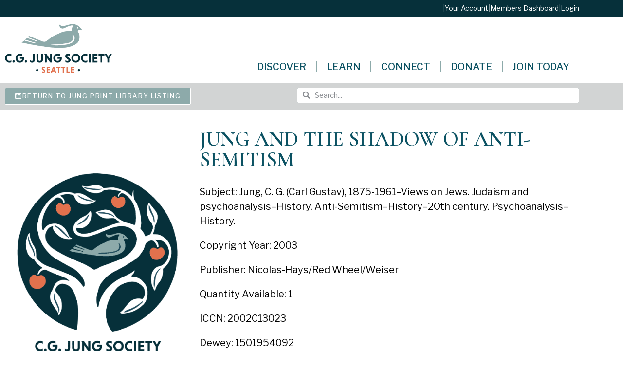

--- FILE ---
content_type: text/html; charset=UTF-8
request_url: https://jungseattle.org/jung_library/jung-and-the-shadow-of-anti-semitism/
body_size: 39652
content:
<!doctype html>
<html lang="en-US">
<head>
<meta name="viewport" content="width=device-width, initial-scale=1.0">
<meta charset="UTF-8">
<meta name='robots' content='max-image-preview:large' />
<meta name="generator" content="WordPress 6.9" />
<meta name="generator" content="WooCommerce 10.4.3" />
<meta name="robots" content="noindex,follow" />
<meta name="generator" content="Elementor 3.34.1; features: additional_custom_breakpoints; settings: css_print_method-external, google_font-enabled, font_display-auto">



<script id="bv-lazyload-images" data-cfasync="false" bv-exclude="true">var __defProp=Object.defineProperty;var __name=(target,value)=>__defProp(target,"name",{value,configurable:!0});var bv_lazyload_event_listener="load",bv_lazyload_events=["mousemove","click","keydown","wheel","touchmove","touchend"],bv_use_srcset_attr=!1,bv_style_observer,img_observer,picture_lazy_observer;bv_lazyload_event_listener=="load"?window.addEventListener("load",event=>{handle_lazyload_images()}):bv_lazyload_event_listener=="readystatechange"&&document.addEventListener("readystatechange",event=>{document.readyState==="interactive"&&handle_lazyload_images()});function add_lazyload_image_event_listeners(handle_lazyload_images2){bv_lazyload_events.forEach(function(event){document.addEventListener(event,handle_lazyload_images2,!0)})}__name(add_lazyload_image_event_listeners,"add_lazyload_image_event_listeners");function remove_lazyload_image_event_listeners(){bv_lazyload_events.forEach(function(event){document.removeEventListener(event,handle_lazyload_images,!0)})}__name(remove_lazyload_image_event_listeners,"remove_lazyload_image_event_listeners");function bv_replace_lazyloaded_image_url(element2){let src_value=element2.getAttribute("bv-data-src"),srcset_value=element2.getAttribute("bv-data-srcset"),currentSrc=element2.getAttribute("src");currentSrc&&currentSrc.startsWith("data:image/svg+xml")&&(bv_use_srcset_attr&&srcset_value&&element2.setAttribute("srcset",srcset_value),src_value&&element2.setAttribute("src",src_value))}__name(bv_replace_lazyloaded_image_url,"bv_replace_lazyloaded_image_url");function bv_replace_inline_style_image_url(element2){let bv_style_attr=element2.getAttribute("bv-data-style");if(console.log(bv_style_attr),bv_style_attr){let currentStyles=element2.getAttribute("style")||"",newStyle=currentStyles+(currentStyles?";":"")+bv_style_attr;element2.setAttribute("style",newStyle)}else console.log("BV_STYLE_ATTRIBUTE_NOT_FOUND : "+entry)}__name(bv_replace_inline_style_image_url,"bv_replace_inline_style_image_url");function handleLazyloadImages(entries){entries.map(entry2=>{entry2.isIntersecting&&(bv_replace_lazyloaded_image_url(entry2.target),img_observer.unobserve(entry2.target))})}__name(handleLazyloadImages,"handleLazyloadImages");function handleOnscreenInlineStyleImages(entries){entries.map(entry2=>{entry2.isIntersecting&&(bv_replace_inline_style_image_url(entry2.target),bv_style_observer.unobserve(entry2.target))})}__name(handleOnscreenInlineStyleImages,"handleOnscreenInlineStyleImages");function handlePictureTags(entries){entries.map(entry2=>{entry2.isIntersecting&&(bv_replace_picture_tag_url(entry2.target),picture_lazy_observer.unobserve(entry2.target))})}__name(handlePictureTags,"handlePictureTags");function bv_replace_picture_tag_url(element2){const child_elements=element2.children;for(let i=0;i<child_elements.length;i++){let child_elem=child_elements[i],_srcset=child_elem.getAttribute("bv-data-srcset"),_src=child_elem.getAttribute("bv-data-src");_srcset&&child_elem.setAttribute("srcset",_srcset),_src&&child_elem.setAttribute("src",_src),bv_replace_picture_tag_url(child_elem)}}__name(bv_replace_picture_tag_url,"bv_replace_picture_tag_url"),"IntersectionObserver"in window&&(bv_style_observer=new IntersectionObserver(handleOnscreenInlineStyleImages),img_observer=new IntersectionObserver(handleLazyloadImages),picture_lazy_observer=new IntersectionObserver(handlePictureTags));function handle_lazyload_images(){"IntersectionObserver"in window?(document.querySelectorAll(".bv-lazyload-bg-style").forEach(target_element=>{bv_style_observer.observe(target_element)}),document.querySelectorAll(".bv-lazyload-tag-img").forEach(img_element=>{img_observer.observe(img_element)}),document.querySelectorAll(".bv-lazyload-picture").forEach(picture_element=>{picture_lazy_observer.observe(picture_element)})):(document.querySelectorAll(".bv-lazyload-bg-style").forEach(target_element=>{bv_replace_inline_style_image_url(target_element)}),document.querySelectorAll(".bv-lazyload-tag-img").forEach(target_element=>{bv_replace_lazyloaded_image_url(target_element)}),document.querySelectorAll(".bv-lazyload-picture").forEach(picture_element=>{bv_replace_picture_tag_url(element)}))}__name(handle_lazyload_images,"handle_lazyload_images");
</script>

<script id="bv-dl-scripts-list" data-cfasync="false" bv-exclude="true">
var scriptAttrs = [{"attrs":{"type":"text\/javascript","id":"real3d-flipbook-forntend-js-extra","defer":true,"data-cfasync":false,"bv_inline_delayed":true,"async":false},"bv_unique_id":"lEWKBWQrSNzWSVAS6hDs","reference":0},{"attrs":{"type":"text\/javascript","src":"https:\/\/jungseattle.org\/wp-content\/uploads\/al_opt_content\/SCRIPT\/jungseattle.org\/.\/wp-content\/plugins\/real3d-flipbook\/js\/696aed44db888a683f70478d\/696aed44db888a683f70478d-f85d8ac24a30d9d994e2aa8340aa4251_frontend.js?ver=4.8.4","id":"real3d-flipbook-forntend-js","defer":true,"data-cfasync":false,"async":false,"bv_inline_delayed":false},"bv_unique_id":"kHARhwvJIkYiEBgzapAD","reference":1},{"attrs":{"type":"text\/javascript","src":"https:\/\/jungseattle.org\/wp-content\/uploads\/al_opt_content\/SCRIPT\/jungseattle.org\/.\/wp-includes\/js\/jquery\/696aed44db888a683f70478d\/696aed44db888a683f70478d-8c5666f732c1a70ae66c90c34d3be287_jquery.js?ver=3.7.1","id":"jquery-core-js","defer":true,"data-cfasync":false,"async":false,"bv_inline_delayed":false},"bv_unique_id":"UDHBt5v7SJ2U9TAdHGSN","reference":2},{"attrs":{"type":"text\/javascript","src":"https:\/\/jungseattle.org\/wp-content\/uploads\/al_opt_content\/SCRIPT\/jungseattle.org\/.\/wp-includes\/js\/jquery\/696aed44db888a683f70478d\/696aed44db888a683f70478d-e2620f2ae61d84e5edef5a0b7b95cf96_jquery-migrate.js?ver=3.4.1","id":"jquery-migrate-js","defer":true,"data-cfasync":false,"async":false,"bv_inline_delayed":false},"bv_unique_id":"6WfUtu7b5awo99AK5nOM","reference":3},{"attrs":{"type":"text\/javascript","src":"https:\/\/jungseattle.org\/wp-content\/uploads\/al_opt_content\/SCRIPT\/jungseattle.org\/.\/wp-includes\/js\/696aed44db888a683f70478d\/696aed44db888a683f70478d-dadb3f410026822807858737cbc7b64c_underscore.min.js?ver=1.13.7","id":"underscore-js","defer":true,"data-cfasync":false,"async":false,"bv_inline_delayed":false},"bv_unique_id":"TKb3NCHRwq9owPrydX2G","reference":4},{"attrs":{"type":"text\/javascript","id":"wp-util-js-extra","defer":true,"data-cfasync":false,"bv_inline_delayed":true,"async":false},"bv_unique_id":"puuKP71SgfhcdvdcDVp0","reference":5},{"attrs":{"type":"text\/javascript","src":"https:\/\/jungseattle.org\/wp-content\/uploads\/al_opt_content\/SCRIPT\/jungseattle.org\/.\/wp-includes\/js\/696aed44db888a683f70478d\/696aed44db888a683f70478d-8bd1b07ed9c7e7d3c9740db928314de3_wp-util.js?ver=6.9","id":"wp-util-js","defer":true,"data-cfasync":false,"async":false,"bv_inline_delayed":false},"bv_unique_id":"GpYew9kQlH8lLD6p3oX7","reference":6},{"attrs":{"type":"text\/javascript","src":"https:\/\/jungseattle.org\/wp-content\/uploads\/al_opt_content\/SCRIPT\/jungseattle.org\/.\/wp-content\/plugins\/woocommerce\/assets\/js\/jquery-blockui\/696aed44db888a683f70478d\/696aed44db888a683f70478d-3fffb371a821fb86953ec3ee1f791dfa_jquery.blockUI.js?ver=2.7.0-wc.10.4.3","id":"wc-jquery-blockui-js","data-wp-strategy":"defer","defer":true,"data-cfasync":false,"async":false,"bv_inline_delayed":false},"bv_unique_id":"Fzqau24ifiT6gBN6dlAa","reference":7},{"attrs":{"type":"text\/javascript","src":"https:\/\/jungseattle.org\/wp-content\/uploads\/al_opt_content\/SCRIPT\/jungseattle.org\/.\/wp-content\/plugins\/fooevents-calendar\/js\/696aed44db888a683f70478d\/696aed44db888a683f70478d-c4713dba77cd859337023fa456e957db_moment.js?ver=2.29.3","id":"fooevents-calendar-moment-js","defer":true,"data-cfasync":false,"async":false,"bv_inline_delayed":false},"bv_unique_id":"tPoGkTcG3jCMQF2izL4x","reference":8},{"attrs":{"type":"text\/javascript","src":"https:\/\/jungseattle.org\/wp-content\/uploads\/al_opt_content\/SCRIPT\/jungseattle.org\/.\/wp-content\/plugins\/fooevents-calendar\/js\/696aed44db888a683f70478d\/696aed44db888a683f70478d-7defaf1f7e4db8f53d03206ab33b1256_fullcalendar.min.js?ver=1.0.0","id":"fooevents-calendar-full-callendar-js","defer":true,"data-cfasync":false,"async":false,"bv_inline_delayed":false},"bv_unique_id":"mLLsTUWw7XEdu7tkLW2a","reference":9},{"attrs":{"type":"text\/javascript","src":"https:\/\/jungseattle.org\/wp-content\/uploads\/al_opt_content\/SCRIPT\/jungseattle.org\/.\/wp-content\/plugins\/fooevents-calendar\/js\/696aed44db888a683f70478d\/696aed44db888a683f70478d-630cba537820c8a781135d3ddc41f63c_locale-all.js?ver=1.0.0","id":"fooevents-calendar-full-callendar-locale-js","defer":true,"data-cfasync":false,"async":false,"bv_inline_delayed":false},"bv_unique_id":"UJcJv3p0Vuj35H996l8K","reference":10},{"attrs":{"type":"text\/javascript","src":"https:\/\/jungseattle.org\/wp-content\/uploads\/al_opt_content\/SCRIPT\/jungseattle.org\/.\/wp-content\/plugins\/publitio\/public\/js\/696aed44db888a683f70478d\/696aed44db888a683f70478d-586e5c56701375ad84e2d013131c2dcd_publitio-public.js?ver=2.2.5","id":"publitio-js","defer":true,"data-cfasync":false,"async":false,"bv_inline_delayed":false},"bv_unique_id":"dN4QEufdiYE8gIUPI9Wm","reference":11},{"attrs":{"type":"text\/javascript","id":"wc-add-to-cart-js-extra","defer":true,"data-cfasync":false,"bv_inline_delayed":true,"async":false},"bv_unique_id":"Nu9n7fzpWv72pIjCiwXg","reference":12},{"attrs":{"type":"text\/javascript","id":"woocommerce-js-extra","defer":true,"data-cfasync":false,"bv_inline_delayed":true,"async":false},"bv_unique_id":"AGsecv1uYXpp0PRsV7X5","reference":15},{"attrs":{"type":"text\/javascript","id":"beehive-gtm-frontend-header-js-after","defer":true,"data-cfasync":false,"async":false,"bv_inline_delayed":true},"bv_unique_id":"ScJlkuH3SBkEglXxbjxI","reference":17},{"attrs":{"src":"https:\/\/www.googletagmanager.com\/gtag\/js?id=G-7VZHGV11RK&l=beehiveDataLayer","defer":true,"data-cfasync":false,"async":false,"bv_inline_delayed":false},"bv_unique_id":"3rqrE8h5xNMkZwgBg7d1","reference":18},{"attrs":{"defer":true,"data-cfasync":false,"bv_inline_delayed":true,"type":"text\/javascript","async":false},"bv_unique_id":"7tHUQ2MwuVRNrdiogHTK","reference":19},{"attrs":{"src":"https:\/\/www.googletagmanager.com\/gtag\/js?id=G-E4SW3KYERE","defer":true,"data-cfasync":false,"async":false,"bv_inline_delayed":false},"bv_unique_id":"x4Gp8GQbKvkUSKGGZru7","reference":20},{"attrs":{"defer":true,"data-cfasync":false,"bv_inline_delayed":true,"type":"text\/javascript","async":false},"bv_unique_id":"jkKsW8RUHdBmffsRNePz","reference":21},{"attrs":{"defer":true,"data-cfasync":false,"bv_inline_delayed":true,"type":"text\/javascript","async":false},"bv_unique_id":"r16ZcX7a5mxrYjduIGiR","reference":22},{"attrs":{"type":"text\/javascript","defer":true,"data-cfasync":false,"bv_inline_delayed":true,"async":false},"bv_unique_id":"pNWav2p1nCXMir4epdjH","reference":23},{"attrs":{"type":"text\/javascript","src":"https:\/\/jungseattle.org\/wp-content\/uploads\/al_opt_content\/SCRIPT\/jungseattle.org\/.\/wp-content\/plugins\/woocommerce\/assets\/js\/accounting\/696aed44db888a683f70478d\/696aed44db888a683f70478d-7680a5eb2ce9c0ca7c51a3a9165de772_accounting.js?ver=0.4.2","id":"wc-accounting-js","defer":true,"data-cfasync":false,"async":false,"bv_inline_delayed":false},"bv_unique_id":"47jz0vxFoUI4oexOd5WM","reference":24},{"attrs":{"type":"text\/javascript","id":"wc-add-to-cart-variation-js-extra","defer":true,"data-cfasync":false,"bv_inline_delayed":true,"async":false},"bv_unique_id":"5HzMMHk3G4jpU02Qu6Kn","reference":25},{"attrs":{"type":"text\/javascript","src":"https:\/\/jungseattle.org\/wp-content\/uploads\/al_opt_content\/SCRIPT\/jungseattle.org\/.\/wp-content\/plugins\/woocommerce\/assets\/js\/frontend\/696aed44db888a683f70478d\/696aed44db888a683f70478d-46247d6caa6f7ad8673ec585b11b2d16_add-to-cart-variation.js?ver=10.4.3","id":"wc-add-to-cart-variation-js","data-wp-strategy":"defer","defer":true,"data-cfasync":false,"async":false,"bv_inline_delayed":false},"bv_unique_id":"v6Ir60gW8PMioylGNMrh","reference":26},{"attrs":{"type":"text\/javascript","src":"https:\/\/jungseattle.org\/wp-content\/uploads\/al_opt_content\/SCRIPT\/jungseattle.org\/.\/wp-includes\/js\/jquery\/ui\/696aed44db888a683f70478d\/696aed44db888a683f70478d-38a7df32cd596667e2adf7f0a470d3fc_core.js?ver=1.13.3","id":"jquery-ui-core-js","defer":true,"data-cfasync":false,"async":false,"bv_inline_delayed":false},"bv_unique_id":"sBNOtZzz59iAj5iVG4AI","reference":27},{"attrs":{"type":"text\/javascript","src":"https:\/\/jungseattle.org\/wp-content\/uploads\/al_opt_content\/SCRIPT\/jungseattle.org\/.\/wp-includes\/js\/jquery\/ui\/696aed44db888a683f70478d\/696aed44db888a683f70478d-adfef5bbf7a8fd05ace23a3cabf90352_datepicker.js?ver=1.13.3","id":"jquery-ui-datepicker-js","defer":true,"data-cfasync":false,"async":false,"bv_inline_delayed":false},"bv_unique_id":"xQryfxACGuXtVffDRcjO","reference":28},{"attrs":{"type":"text\/javascript","id":"jquery-ui-datepicker-js-after","defer":true,"data-cfasync":false,"bv_inline_delayed":true,"async":false},"bv_unique_id":"dtMHnNq4ij76u7q3Txvw","reference":29},{"attrs":{"type":"text\/javascript","id":"woocommerce-addons-validation-js-extra","defer":true,"data-cfasync":false,"bv_inline_delayed":true,"async":false},"bv_unique_id":"CuEu6IH0LMnBKR5X4xqN","reference":30},{"attrs":{"type":"text\/javascript","src":"https:\/\/jungseattle.org\/wp-content\/uploads\/al_opt_content\/SCRIPT\/jungseattle.org\/.\/wp-content\/plugins\/woocommerce-product-addons\/assets\/js\/lib\/696aed44db888a683f70478d\/696aed44db888a683f70478d-a0ea5b277fc5d68c79de81b336672c21_pao-validation.js?ver=8.1.2","id":"woocommerce-addons-validation-js","defer":true,"data-cfasync":false,"async":false,"bv_inline_delayed":false},"bv_unique_id":"nj1OQyBstY97ms6Zkasc","reference":31},{"attrs":{"type":"text\/javascript","id":"woocommerce-addons-js-extra","defer":true,"data-cfasync":false,"bv_inline_delayed":true,"async":false},"bv_unique_id":"VvET8t2YsRkK7lxLO31q","reference":32},{"attrs":{"type":"text\/javascript","id":"thickbox-js-extra","defer":true,"data-cfasync":false,"bv_inline_delayed":true,"async":false},"bv_unique_id":"JfOa0Nr493gx1DfpxfuN","reference":34},{"attrs":{"type":"text\/javascript","src":"https:\/\/jungseattle.org\/wp-content\/uploads\/al_opt_content\/SCRIPT\/jungseattle.org\/.\/wp-includes\/js\/thickbox\/696aed44db888a683f70478d\/696aed44db888a683f70478d-35284f99181981725bb95fd8a8242f9f_thickbox.js?ver=3.1-20121105","id":"thickbox-js","defer":true,"data-cfasync":false,"async":false,"bv_inline_delayed":false},"bv_unique_id":"HJOC7oQrAhfFm450URh0","reference":35},{"attrs":{"type":"text\/javascript","id":"woocommerce-events-front-script-js-extra","defer":true,"data-cfasync":false,"bv_inline_delayed":true,"async":false},"bv_unique_id":"IztPvmaOrUkTVW73baMD","reference":36},{"attrs":{"type":"text\/javascript","src":"https:\/\/jungseattle.org\/wp-content\/uploads\/al_opt_content\/SCRIPT\/jungseattle.org\/.\/wp-content\/plugins\/fooevents\/js\/696aed44db888a683f70478d\/696aed44db888a683f70478d-e98ef925750255785b4ad4916f20d9cd_events-frontend.js?ver=1.0.0","id":"woocommerce-events-front-script-js","defer":true,"data-cfasync":false,"async":false,"bv_inline_delayed":false},"bv_unique_id":"8ww5wweWRA8Bby2sI7LX","reference":37},{"attrs":{"type":"text\/javascript","id":"events-booking-script-front-js-extra","defer":true,"data-cfasync":false,"bv_inline_delayed":true,"async":false},"bv_unique_id":"uKUbsL550YuLnogpbuVS","reference":38},{"attrs":{"type":"text\/javascript","src":"https:\/\/jungseattle.org\/wp-content\/uploads\/al_opt_content\/SCRIPT\/jungseattle.org\/.\/wp-content\/plugins\/fooevents_bookings\/js\/696aed44db888a683f70478d\/696aed44db888a683f70478d-90aa531dcccd0aef87b3b50d4a787f3e_events-booking-frontend.js?ver=1.8.7","id":"events-booking-script-front-js","defer":true,"data-cfasync":false,"async":false,"bv_inline_delayed":false},"bv_unique_id":"qKZVft5GjBIMl8OfzPG7","reference":39},{"attrs":{"type":"text\/javascript","id":"coolmo-waitlist-public-js-extra","defer":true,"data-cfasync":false,"bv_inline_delayed":true,"async":false},"bv_unique_id":"I8FfdEUn2qnZcrmCfWdm","reference":40},{"attrs":{"type":"text\/javascript","src":"https:\/\/jungseattle.org\/wp-content\/uploads\/al_opt_content\/SCRIPT\/jungseattle.org\/.\/wp-content\/plugins\/CoolMo Waitlist Manager\/assets\/js\/696aed44db888a683f70478d\/696aed44db888a683f70478d-1b646358081114b3597d5886a9aeae98_coolmo-waitlist-public.js?ver=0.1.0","id":"coolmo-waitlist-public-js","defer":true,"data-cfasync":false,"async":false,"bv_inline_delayed":false},"bv_unique_id":"nVby8Jf3Q2ypvRQI9XgK","reference":41},{"attrs":{"type":"text\/javascript","id":"smush-detector-js-extra","defer":true,"data-cfasync":false,"bv_inline_delayed":true,"async":false},"bv_unique_id":"qtIN2Eoh7YqAv4WZGLKn","reference":42},{"attrs":{"type":"text\/javascript","src":"https:\/\/jungseattle.org\/wp-content\/uploads\/al_opt_content\/SCRIPT\/jungseattle.org\/.\/wp-content\/plugins\/wp-smush-pro\/app\/assets\/js\/696aed44db888a683f70478d\/696aed44db888a683f70478d-385b8e7669a6020f08803729897e6737_smush-detector.min.js?ver=3.23.1","id":"smush-detector-js","defer":true,"data-cfasync":false,"async":false,"bv_inline_delayed":false},"bv_unique_id":"kNcT91SKwpBo2yoGm8iC","reference":43},{"attrs":{"type":"text\/javascript","src":"https:\/\/jungseattle.org\/wp-content\/uploads\/al_opt_content\/SCRIPT\/jungseattle.org\/.\/wp-content\/themes\/jungseattle\/assets\/js\/696aed44db888a683f70478d\/696aed44db888a683f70478d-6aa1d4c464c91ca1e02c620bb7527e2b_hello-frontend.js?ver=1.0.0","id":"hello-theme-frontend-js","defer":true,"data-cfasync":false,"async":false,"bv_inline_delayed":false},"bv_unique_id":"wdtFqteqlhmKUOCNSuGf","reference":45},{"attrs":{"type":"text\/javascript","id":"beehive-gtm-frontend-footer-js-after","defer":true,"data-cfasync":false,"bv_inline_delayed":true,"async":false},"bv_unique_id":"7gag2KFT96QaoCRbdPNH","reference":46},{"attrs":{"type":"text\/javascript","src":"https:\/\/jungseattle.org\/wp-content\/uploads\/al_opt_content\/SCRIPT\/jungseattle.org\/.\/wp-content\/plugins\/elementor\/assets\/js\/696aed44db888a683f70478d\/696aed44db888a683f70478d-ce172bb995658d79d0512e7f9a895678_webpack.runtime.js?ver=3.34.1","id":"elementor-webpack-runtime-js","defer":true,"data-cfasync":false,"async":false,"bv_inline_delayed":false},"bv_unique_id":"I8viD0zxabFhY5bOQJCG","reference":47},{"attrs":{"type":"text\/javascript","src":"https:\/\/jungseattle.org\/wp-content\/uploads\/al_opt_content\/SCRIPT\/jungseattle.org\/.\/wp-content\/plugins\/elementor\/assets\/js\/696aed44db888a683f70478d\/696aed44db888a683f70478d-07e6c2934fd9c66c66d8e2f7b5b2c442_frontend-modules.js?ver=3.34.1","id":"elementor-frontend-modules-js","defer":true,"data-cfasync":false,"async":false,"bv_inline_delayed":false},"bv_unique_id":"nF0gqBojoa24KRd9WKBQ","reference":48},{"attrs":{"type":"text\/javascript","id":"elementor-frontend-js-before","defer":true,"data-cfasync":false,"bv_inline_delayed":true,"async":false},"bv_unique_id":"z4ZGqzyYfRhv8j93RXnU","reference":49},{"attrs":{"type":"text\/javascript","src":"https:\/\/jungseattle.org\/wp-content\/uploads\/al_opt_content\/SCRIPT\/jungseattle.org\/.\/wp-content\/plugins\/elementor\/assets\/js\/696aed44db888a683f70478d\/696aed44db888a683f70478d-c3f21dfdd34ed91948915fb63026fe8e_frontend.js?ver=3.34.1","id":"elementor-frontend-js","defer":true,"data-cfasync":false,"async":false,"bv_inline_delayed":false},"bv_unique_id":"mpCNJSdZQeu5PNA76UiT","reference":50},{"attrs":{"type":"text\/javascript","src":"https:\/\/jungseattle.org\/wp-content\/uploads\/al_opt_content\/SCRIPT\/jungseattle.org\/.\/wp-content\/plugins\/elementor-pro\/assets\/lib\/smartmenus\/696aed44db888a683f70478d\/696aed44db888a683f70478d-aa3d8d12c11c840bbc64a1431b6fac9c_jquery.smartmenus.js?ver=1.2.1","id":"smartmenus-js","defer":true,"data-cfasync":false,"async":false,"bv_inline_delayed":false},"bv_unique_id":"gCb1PK3o6alE3e4KQyMh","reference":51},{"attrs":{"type":"text\/javascript","src":"https:\/\/jungseattle.org\/wp-content\/uploads\/al_opt_content\/SCRIPT\/jungseattle.org\/.\/wp-content\/plugins\/forminator\/assets\/forminator-ui\/js\/696aed44db888a683f70478d\/696aed44db888a683f70478d-6fdb04eae4b7892b927eba06cf2ee2e5_select2.full.min.js?ver=1.50.1","id":"forminator-select2-js","defer":true,"data-cfasync":false,"async":false,"bv_inline_delayed":false},"bv_unique_id":"Bc8X93bwS0sPa204DQJ9","reference":52},{"attrs":{"type":"text\/javascript","src":"https:\/\/jungseattle.org\/wp-content\/uploads\/al_opt_content\/SCRIPT\/jungseattle.org\/.\/wp-content\/plugins\/forminator\/assets\/js\/library\/696aed44db888a683f70478d\/696aed44db888a683f70478d-45b6b56faedf4c76896dd3722a08c1cb_jquery.validate.min.js?ver=1.50.1","id":"forminator-jquery-validate-js","defer":true,"data-cfasync":false,"async":false,"bv_inline_delayed":false},"bv_unique_id":"5iQz321Bk9oHI7oHhsKA","reference":53},{"attrs":{"type":"text\/javascript","src":"https:\/\/jungseattle.org\/wp-content\/uploads\/al_opt_content\/SCRIPT\/jungseattle.org\/.\/wp-content\/plugins\/forminator\/assets\/forminator-ui\/js\/696aed44db888a683f70478d\/696aed44db888a683f70478d-f05a485137035a54073d9c10cfe3ea19_forminator-form.min.js?ver=1.50.1","id":"forminator-form-js","defer":true,"data-cfasync":false,"async":false,"bv_inline_delayed":false},"bv_unique_id":"UrWWT55r68dpHZtB7Adb","reference":54},{"attrs":{"type":"text\/javascript","id":"forminator-front-scripts-js-extra","defer":true,"data-cfasync":false,"bv_inline_delayed":true,"async":false},"bv_unique_id":"uXFTiTBlqTJrhXFcoPIy","reference":55},{"attrs":{"type":"text\/javascript","src":"https:\/\/jungseattle.org\/wp-content\/uploads\/al_opt_content\/SCRIPT\/jungseattle.org\/.\/wp-content\/plugins\/forminator\/build\/front\/696aed44db888a683f70478d\/696aed44db888a683f70478d-00499512c06f8b6a2aff8b64c9a19e20_front.multi.min.js?ver=1.50.1","id":"forminator-front-scripts-js","defer":true,"data-cfasync":false,"async":false,"bv_inline_delayed":false},"bv_unique_id":"4g374EhvVUK4cklP8YzS","reference":56},{"attrs":{"type":"text\/javascript","id":"forminator-front-scripts-js-after","defer":true,"data-cfasync":false,"bv_inline_delayed":true,"async":false},"bv_unique_id":"oDJeiATAfpQbMZxaAHXa","reference":57},{"attrs":{"type":"text\/javascript","src":"https:\/\/jungseattle.org\/wp-content\/uploads\/al_opt_content\/SCRIPT\/jungseattle.org\/.\/wp-content\/plugins\/forminator\/assets\/js\/library\/696aed44db888a683f70478d\/696aed44db888a683f70478d-4c663822727a5c2785a10ac97f102b80_intlTelInput.min.js?ver=1.50.1","id":"forminator-intlTelInput-js","defer":true,"data-cfasync":false,"async":false,"bv_inline_delayed":false},"bv_unique_id":"k6qpsfp1cL2CVsrq8V1H","reference":58},{"attrs":{"type":"text\/javascript","src":"https:\/\/jungseattle.org\/wp-content\/uploads\/al_opt_content\/SCRIPT\/jungseattle.org\/.\/wp-content\/plugins\/elementor-pro\/assets\/js\/696aed44db888a683f70478d\/696aed44db888a683f70478d-b99d2ce4ad8f2c5256352cbd958bfa6c_webpack-pro.runtime.js?ver=3.34.0","id":"elementor-pro-webpack-runtime-js","defer":true,"data-cfasync":false,"async":false,"bv_inline_delayed":false},"bv_unique_id":"7QXsHb8Xf7GlNJYddbKg","reference":59},{"attrs":{"type":"text\/javascript","src":"https:\/\/jungseattle.org\/wp-content\/uploads\/al_opt_content\/SCRIPT\/jungseattle.org\/.\/wp-includes\/js\/dist\/696aed44db888a683f70478d\/696aed44db888a683f70478d-e8f31d5d3b2d4e8e5ef82726ca0ca584_hooks.js?ver=220ff17f5667d013d468","id":"wp-hooks-js","defer":true,"data-cfasync":false,"async":false,"bv_inline_delayed":false},"bv_unique_id":"AydqiZlneur6IWLVGjch","reference":60},{"attrs":{"type":"text\/javascript","src":"https:\/\/jungseattle.org\/wp-content\/uploads\/al_opt_content\/SCRIPT\/jungseattle.org\/.\/wp-includes\/js\/dist\/696aed44db888a683f70478d\/696aed44db888a683f70478d-6b2d19f45d18fdec562a4bd7a6256989_i18n.js?ver=6b3ae5bd3b8d9598492d","id":"wp-i18n-js","defer":true,"data-cfasync":false,"async":false,"bv_inline_delayed":false},"bv_unique_id":"lVCAvvzzSZlWNAl2XVvA","reference":61},{"attrs":{"type":"text\/javascript","id":"wp-i18n-js-after","defer":true,"data-cfasync":false,"bv_inline_delayed":true,"async":false},"bv_unique_id":"9eVOo5FHEsUNq7brVWge","reference":62},{"attrs":{"type":"text\/javascript","id":"elementor-pro-frontend-js-before","defer":true,"data-cfasync":false,"bv_inline_delayed":true,"async":false},"bv_unique_id":"U6M3KytVbKpVfkF70bik","reference":63},{"attrs":{"type":"text\/javascript","src":"https:\/\/jungseattle.org\/wp-content\/uploads\/al_opt_content\/SCRIPT\/jungseattle.org\/.\/wp-content\/plugins\/elementor-pro\/assets\/js\/696aed44db888a683f70478d\/696aed44db888a683f70478d-ac9acb85420b385137815fc661fb61ad_frontend.js?ver=3.34.0","id":"elementor-pro-frontend-js","defer":true,"data-cfasync":false,"async":false,"bv_inline_delayed":false},"bv_unique_id":"Zs9SKpy5h7ktI77z3HYU","reference":64},{"attrs":{"type":"text\/javascript","src":"https:\/\/jungseattle.org\/wp-content\/uploads\/al_opt_content\/SCRIPT\/jungseattle.org\/.\/wp-content\/plugins\/elementor-pro\/assets\/js\/696aed44db888a683f70478d\/696aed44db888a683f70478d-4713ffc4783043799efb5ed3b14b6075_elements-handlers.js?ver=3.34.0","id":"pro-elements-handlers-js","defer":true,"data-cfasync":false,"async":false,"bv_inline_delayed":false},"bv_unique_id":"L1xtnGK9SR5ATgkSMd5O","reference":65},{"attrs":{"type":"module","defer":true,"data-cfasync":false,"bv_inline_delayed":true,"async":false},"bv_unique_id":"7S5fZ8LWvElaEx9zIRGS","reference":66},{"attrs":{"type":"text\/javascript","src":"https:\/\/jungseattle.org\/wp-content\/uploads\/al_opt_content\/SCRIPT\/jungseattle.org\/.\/wp-content\/plugins\/woocommerce\/assets\/js\/frontend\/696aed44db888a683f70478d\/696aed44db888a683f70478d-01bfdc4ae55c3b9f05f8576266f8340e_add-to-cart.js?ver=10.4.3","id":"wc-add-to-cart-js","defer":true,"data-wp-strategy":"defer","data-cfasync":false,"async":false,"bv_inline_delayed":false,"is_first_defer_element":true},"bv_unique_id":"RKpum2Qkn0YJyodLzON1","reference":13},{"attrs":{"type":"text\/javascript","src":"https:\/\/jungseattle.org\/wp-content\/uploads\/al_opt_content\/SCRIPT\/jungseattle.org\/.\/wp-content\/plugins\/woocommerce\/assets\/js\/js-cookie\/696aed44db888a683f70478d\/696aed44db888a683f70478d-1e1b3c85b6dc84e534baab74f0c63125_js.cookie.js?ver=2.1.4-wc.10.4.3","id":"wc-js-cookie-js","defer":true,"data-wp-strategy":"defer","data-cfasync":false,"async":false,"bv_inline_delayed":false},"bv_unique_id":"gWFZawn7rKZxkS6Aopgr","reference":14},{"attrs":{"type":"text\/javascript","src":"https:\/\/jungseattle.org\/wp-content\/uploads\/al_opt_content\/SCRIPT\/jungseattle.org\/.\/wp-content\/plugins\/woocommerce\/assets\/js\/frontend\/696aed44db888a683f70478d\/696aed44db888a683f70478d-cb3e8f773654b53c0fb55cdda6d7de2e_woocommerce.js?ver=10.4.3","id":"woocommerce-js","defer":true,"data-wp-strategy":"defer","data-cfasync":false,"async":false,"bv_inline_delayed":false},"bv_unique_id":"CQFulukriE7LkC8NFd6D","reference":16},{"attrs":{"type":"text\/javascript","src":"https:\/\/jungseattle.org\/wp-content\/uploads\/al_opt_content\/SCRIPT\/jungseattle.org\/.\/wp-content\/plugins\/woocommerce-product-addons\/assets\/js\/frontend\/696aed44db888a683f70478d\/696aed44db888a683f70478d-b2c43ed6aa49d7ab388844be8d1da584_addons.js?ver=8.1.2","id":"woocommerce-addons-js","defer":true,"data-wp-strategy":"defer","data-cfasync":false,"async":false,"bv_inline_delayed":false},"bv_unique_id":"yiNc1T2VcyWOCLRiOnlH","reference":33},{"attrs":{"type":"text\/javascript","defer":true,"src":"https:\/\/jungseattle.org\/wp-content\/uploads\/al_opt_content\/SCRIPT\/jungseattle.org\/.\/wp-content\/plugins\/mc4wp-premium\/ecommerce3\/assets\/js\/696aed44db888a683f70478d\/696aed44db888a683f70478d-c2e54f1a15899015500b49453d944c42_tracker.js?ver=4.10.19","id":"mc4wp-ecommerce-tracker-js","data-cfasync":false,"async":false,"bv_inline_delayed":false},"bv_unique_id":"pKqntY94EJU2cjcV4eqq","reference":44},{"attrs":{"src":"data:text\/javascript;base64, [base64]","id":"bv-trigger-listener","type":"text\/javascript","defer":true,"async":false},"bv_unique_id":"d6fe9c24159ed4a27d224d91c70f8fdc","reference":100000000}];
</script>
<script id="bv-web-worker" type="javascript/worker" data-cfasync="false" bv-exclude="true">var __defProp=Object.defineProperty;var __name=(target,value)=>__defProp(target,"name",{value,configurable:!0});self.onmessage=function(e){var counter=e.data.fetch_urls.length;e.data.fetch_urls.forEach(function(fetch_url){loadUrl(fetch_url,function(){console.log("DONE: "+fetch_url),counter=counter-1,counter===0&&self.postMessage({status:"SUCCESS"})})})};async function loadUrl(fetch_url,callback){try{var request=new Request(fetch_url,{mode:"no-cors",redirect:"follow"});await fetch(request),callback()}catch(fetchError){console.log("Fetch Error loading URL:",fetchError);try{var xhr=new XMLHttpRequest;xhr.onerror=callback,xhr.onload=callback,xhr.responseType="blob",xhr.open("GET",fetch_url,!0),xhr.send()}catch(xhrError){console.log("XHR Error loading URL:",xhrError),callback()}}}__name(loadUrl,"loadUrl");
</script>
<script id="bv-web-worker-handler" data-cfasync="false" bv-exclude="true">var __defProp=Object.defineProperty;var __name=(target,value)=>__defProp(target,"name",{value,configurable:!0});if(typeof scriptAttrs<"u"&&Array.isArray(scriptAttrs)&&scriptAttrs.length>0){const lastElement=scriptAttrs[scriptAttrs.length-1];if(lastElement.attrs&&lastElement.attrs.id==="bv-trigger-listener"){var bv_custom_ready_state_value="loading";Object.defineProperty(document,"readyState",{get:__name(function(){return bv_custom_ready_state_value},"get"),set:__name(function(){},"set")})}}if(typeof scriptAttrs>"u"||!Array.isArray(scriptAttrs))var scriptAttrs=[];if(typeof linkStyleAttrs>"u"||!Array.isArray(linkStyleAttrs))var linkStyleAttrs=[];function isMobileDevice(){return window.innerWidth<=500}__name(isMobileDevice,"isMobileDevice");var js_dom_loaded=!1;document.addEventListener("DOMContentLoaded",()=>{js_dom_loaded=!0});const EVENTS=["mousemove","click","keydown","wheel","touchmove","touchend"];var scriptUrls=[],styleUrls=[],bvEventCalled=!1,workerFinished=!1,functionExec=!1,scriptsInjected=!1,stylesInjected=!1,bv_load_event_fired=!1,autoInjectTimerStarted=!1;const BV_AUTO_INJECT_ENABLED=!0,BV_DESKTOP_AUTO_INJECT_DELAY=1e3,BV_MOBILE_AUTO_INJECT_DELAY=1e4,BV_WORKER_TIMEOUT_DURATION=3e3;scriptAttrs.forEach((scriptAttr,index)=>{scriptAttr.attrs.src&&!scriptAttr.attrs.src.includes("data:text/javascript")&&(scriptUrls[index]=scriptAttr.attrs.src)}),linkStyleAttrs.forEach((linkAttr,index)=>{styleUrls[index]=linkAttr.attrs.href});var fetchUrls=scriptUrls.concat(styleUrls);function addEventListeners(bvEventHandler2){EVENTS.forEach(function(event){document.addEventListener(event,bvEventFired,!0),document.addEventListener(event,bvEventHandler2,!0)})}__name(addEventListeners,"addEventListeners");function removeEventListeners(){EVENTS.forEach(function(event){document.removeEventListener(event,bvEventHandler,!0)})}__name(removeEventListeners,"removeEventListeners");function bvEventFired(){bvEventCalled||(bvEventCalled=!0,workerFinished=!0)}__name(bvEventFired,"bvEventFired");function bvGetElement(attributes,element){Object.keys(attributes).forEach(function(attr){attr==="async"?element.async=attributes[attr]:attr==="innerHTML"?element.innerHTML=atob(attributes[attr]):element.setAttribute(attr,attributes[attr])})}__name(bvGetElement,"bvGetElement");function bvAddElement(attr,element){var attributes=attr.attrs;if(attributes.bv_inline_delayed){let bvScriptId=attr.bv_unique_id,bvScriptElement=document.querySelector("[bv_unique_id='"+bvScriptId+"']");bvScriptElement?(!attributes.innerHTML&&!attributes.src&&bvScriptElement.textContent.trim()!==""&&(attributes.src="data:text/javascript;base64, "+btoa(unescape(encodeURIComponent(bvScriptElement.textContent)))),bvGetElement(attributes,element),bvScriptElement.after(element)):console.log(`Script not found for ${bvScriptId}`)}else{bvGetElement(attributes,element);var templateId=attr.bv_unique_id,targetElement=document.querySelector("[id='"+templateId+"']");targetElement&&targetElement.after(element)}}__name(bvAddElement,"bvAddElement");function injectStyles(){if(stylesInjected){console.log("Styles already injected, skipping");return}stylesInjected=!0,document.querySelectorAll('style[type="bv_inline_delayed_css"], template[id]').forEach(element=>{if(element.tagName.toLowerCase()==="style"){var new_style=document.createElement("style");new_style.type="text/css",new_style.textContent=element.textContent,element.after(new_style),new_style.parentNode?element.remove():console.log("PARENT NODE NOT FOUND")}else if(element.tagName.toLowerCase()==="template"){var templateId=element.id,linkStyleAttr=linkStyleAttrs.find(attr=>attr.bv_unique_id===templateId);if(linkStyleAttr){var link=document.createElement("link");bvAddElement(linkStyleAttr,link),element.parentNode&&element.parentNode.replaceChild(link,element),console.log("EXTERNAL STYLE ADDED")}else console.log(`No linkStyleAttr found for template ID ${templateId}`)}}),linkStyleAttrs.forEach((linkStyleAttr,index)=>{console.log("STYLE ADDED");var element=document.createElement("link");bvAddElement(linkStyleAttr,element)})}__name(injectStyles,"injectStyles");function injectScripts(){if(scriptsInjected){console.log("Scripts already injected, skipping");return}scriptsInjected=!0;let last_script_element;scriptAttrs.forEach((scriptAttr,index)=>{if(bv_custom_ready_state_value==="loading"&&scriptAttr.attrs&&scriptAttr.attrs.is_first_defer_element===!0)if(last_script_element){const readyStateScript=document.createElement("script");readyStateScript.src="data:text/javascript;base64, "+btoa(unescape(encodeURIComponent("bv_custom_ready_state_value = 'interactive';"))),readyStateScript.async=!1,last_script_element.after(readyStateScript)}else bv_custom_ready_state_value="interactive",console.log('Ready state manually set to "interactive"');console.log("JS ADDED");var element=document.createElement("script");last_script_element=element,bvAddElement(scriptAttr,element)})}__name(injectScripts,"injectScripts");function bvEventHandler(){console.log("EVENT FIRED"),js_dom_loaded&&bvEventCalled&&workerFinished&&!functionExec&&(functionExec=!0,injectStyles(),injectScripts(),removeEventListeners())}__name(bvEventHandler,"bvEventHandler");function autoInjectScriptsAfterLoad(){js_dom_loaded&&workerFinished&&!scriptsInjected&&!stylesInjected&&(console.log("Auto-injecting styles and scripts after timer"),injectStyles(),injectScripts())}__name(autoInjectScriptsAfterLoad,"autoInjectScriptsAfterLoad");function startAutoInjectTimer(){if(BV_AUTO_INJECT_ENABLED&&!autoInjectTimerStarted&&bv_load_event_fired&&!bvEventCalled){autoInjectTimerStarted=!0;var delay=isMobileDevice()?BV_MOBILE_AUTO_INJECT_DELAY:BV_DESKTOP_AUTO_INJECT_DELAY;console.log("Starting auto-inject timer with delay: "+delay+"ms"),setTimeout(function(){autoInjectScriptsAfterLoad()},delay)}}__name(startAutoInjectTimer,"startAutoInjectTimer"),addEventListeners(bvEventHandler);var requestObject=window.URL||window.webkitURL,bvWorker=new Worker(requestObject.createObjectURL(new Blob([document.getElementById("bv-web-worker").textContent],{type:"text/javascript"})));bvWorker.onmessage=function(e){e.data.status==="SUCCESS"&&(console.log("WORKER_FINISHED"),workerFinished=!0,bvEventHandler(),startAutoInjectTimer())},addEventListener("load",()=>{bvEventHandler(),bv_call_fetch_urls(),bv_load_event_fired=!0});function bv_call_fetch_urls(){!bv_load_event_fired&&!workerFinished&&(bvWorker.postMessage({fetch_urls:fetchUrls}),bv_initiate_worker_timer())}__name(bv_call_fetch_urls,"bv_call_fetch_urls"),setTimeout(function(){bv_call_fetch_urls()},5e3);function bv_initiate_worker_timer(){setTimeout(function(){workerFinished||(console.log("WORKER_TIMEDOUT"),workerFinished=!0,bvWorker.terminate()),bvEventHandler(),startAutoInjectTimer()},BV_WORKER_TIMEOUT_DURATION)}__name(bv_initiate_worker_timer,"bv_initiate_worker_timer");
</script>

	
		
	<link rel="profile" href="http://gmpg.org/xfn/11">
	<title>JUNG AND THE SHADOW OF ANTI-SEMITISM &#8211; C.G. Jung Society, Seattle</title>
			<style>
				.outofstock-message {margin-top: 20px;margin-bottom: 20px;background-color: #77a464;padding: 20px;color: #ffffff;clear:both;border-radius:5px; }
				.stock.out-of-stock{display:none;}
				.outofstock-message a { font-style: italic; }
				.woocommerce div.product .stock { color: #ffffff !important; background-color: #77a464;padding:10px 20px;font-weight: 700; border-radius: 5px; }
				.instock_hidden {display: none;}
			</style>
			
<link rel='dns-prefetch' href='//use.fontawesome.com' />
<link rel='dns-prefetch' href='//b2991616.smushcdn.com' />
<link rel="alternate" type="application/rss+xml" title="C.G. Jung Society, Seattle &raquo; Feed" href="https://jungseattle.org/feed/" />
<link rel="alternate" type="application/rss+xml" title="C.G. Jung Society, Seattle &raquo; Comments Feed" href="https://jungseattle.org/comments/feed/" />
<link rel="alternate" type="application/rss+xml" title="C.G. Jung Society, Seattle &raquo; JUNG AND THE SHADOW OF ANTI-SEMITISM Comments Feed" href="https://jungseattle.org/jung_library/jung-and-the-shadow-of-anti-semitism/feed/" />
<link rel="alternate" title="oEmbed (JSON)" type="application/json+oembed" href="https://jungseattle.org/wp-json/oembed/1.0/embed?url=https%3A%2F%2Fjungseattle.org%2Fjung_library%2Fjung-and-the-shadow-of-anti-semitism%2F" />
<link rel="alternate" title="oEmbed (XML)" type="text/xml+oembed" href="https://jungseattle.org/wp-json/oembed/1.0/embed?url=https%3A%2F%2Fjungseattle.org%2Fjung_library%2Fjung-and-the-shadow-of-anti-semitism%2F&#038;format=xml" />
<style id='wp-img-auto-sizes-contain-inline-css' type='text/css'>
img:is([sizes=auto i],[sizes^="auto," i]){contain-intrinsic-size:3000px 1500px}
/*# sourceURL=wp-img-auto-sizes-contain-inline-css */
</style>
<link rel='stylesheet' id='mp-theme-css' href='https://jungseattle.org/wp-content/plugins/memberpress/css/ui/theme.css?ver=1.12.11' type='text/css' media='all' />
<style id='wp-emoji-styles-inline-css' type='text/css'>

	img.wp-smiley, img.emoji {
		display: inline !important;
		border: none !important;
		box-shadow: none !important;
		height: 1em !important;
		width: 1em !important;
		margin: 0 0.07em !important;
		vertical-align: -0.1em !important;
		background: none !important;
		padding: 0 !important;
	}
/*# sourceURL=wp-emoji-styles-inline-css */
</style>
<link rel='stylesheet' id='wp-block-library-css' href='https://jungseattle.org/wp-includes/css/dist/block-library/style.css?ver=6.9' type='text/css' media='all' />
<style id='classic-theme-styles-inline-css' type='text/css'>
/**
 * These rules are needed for backwards compatibility.
 * They should match the button element rules in the base theme.json file.
 */
.wp-block-button__link {
	color: #ffffff;
	background-color: #32373c;
	border-radius: 9999px; /* 100% causes an oval, but any explicit but really high value retains the pill shape. */

	/* This needs a low specificity so it won't override the rules from the button element if defined in theme.json. */
	box-shadow: none;
	text-decoration: none;

	/* The extra 2px are added to size solids the same as the outline versions.*/
	padding: calc(0.667em + 2px) calc(1.333em + 2px);

	font-size: 1.125em;
}

.wp-block-file__button {
	background: #32373c;
	color: #ffffff;
	text-decoration: none;
}

/*# sourceURL=/wp-includes/css/classic-themes.css */
</style>
<style id='fooevents-calendar-fooevents-calendar-shortcode-style-inline-css' type='text/css'>
/*!********************************************************************************************************************************************************************************************************************************************************************!*\
  !*** css ./node_modules/css-loader/dist/cjs.js??ruleSet[1].rules[4].use[1]!./node_modules/postcss-loader/dist/cjs.js??ruleSet[1].rules[4].use[2]!./node_modules/sass-loader/dist/cjs.js??ruleSet[1].rules[4].use[3]!./src/fooevents-calendar-shortcode/style.scss ***!
  \********************************************************************************************************************************************************************************************************************************************************************/
/**
 * The following styles get applied both on the front of your site
 * and in the editor.
 *
 * Replace them with your own styles or remove the file completely.
 */
.fooevents-calendar-block {
  width: 100%;
}

/*# sourceMappingURL=style-index.css.map*/
/*# sourceURL=https://jungseattle.org/wp-content/plugins/fooevents-calendar/build/fooevents-calendar-shortcode/style-index.css */
</style>
<style id='woocommerce-events-fooevents-event-listing-style-inline-css' type='text/css'>
/*!***************************************************************************************************************************************************************************************************************************************************************!*\
  !*** css ./node_modules/css-loader/dist/cjs.js??ruleSet[1].rules[4].use[1]!./node_modules/postcss-loader/dist/cjs.js??ruleSet[1].rules[4].use[2]!./node_modules/sass-loader/dist/cjs.js??ruleSet[1].rules[4].use[3]!./src/fooevents-event-listing/style.scss ***!
  \***************************************************************************************************************************************************************************************************************************************************************/
/**
 * The following styles get applied both on the front of your site
 * and in the editor.
 *
 * Replace them with your own styles or remove the file completely.
 */
.wp-block-woocommerce-events-fooevents-event-listing {
  border: 0;
}

.fooevents-event-listing-clear {
  clear: both;
}

/* Event Listing Block */
.fooevents-event-listing-date-month {
  font-size: 0.9em;
  line-height: 1em;
  text-transform: uppercase;
  font-weight: 500;
  padding-top: 0.7em;
  margin: 0;
}

.fooevents-event-listing-date-day {
  font-size: 1.6em;
  font-weight: bold;
  line-height: 1.2em;
}

/* Event Listing Block > List */
.fooevents-event-listing-list-container {
  gap: 1.5em;
  margin-bottom: 1.5em;
  display: grid;
  grid-template-columns: 300px auto;
}

.fooevents-event-listing-list-container.image-right {
  grid-template-columns: auto 300px;
}

.image-right .fooevents-event-listing-list-thumbnail {
  grid-column: 2/3;
  grid-row: 1;
}

.image-right .fooevents-event-listing-list-content {
  grid-column: 1/2;
  grid-row: 1;
}

.fooevents-event-listing-list-container.image-none {
  grid-template-columns: repeat(1, 100%);
}

.fooevents-event-listing-list-seperators h2 {
  padding: 0 0 0.5em 0;
  font-size: 1.2em;
}

#fooevents-event-listing-list h3 {
  margin: 0 0 0.5em;
  padding: 0;
}

#fooevents-event-listing-list img {
  max-width: 100%;
  width: 100%;
  height: auto;
}

#fooevents-event-listing-list .fooevents-event-listing-list-datetime {
  padding: 0;
  margin: 0 0 0.5em;
}

#fooevents-event-listing-list .fooevents-event-listing-list-excerpt {
  margin: 0 0 0.5em;
  padding: 0;
}

#fooevents-event-listing-list .fooevents-event-listing-list-price {
  font-weight: bold;
  padding-right: 1em;
}

#fooevents-event-listing-list .fooevents-event-listing-list-location {
  margin: 0 0 0.5em;
  padding: 0;
}

#fooevents-event-listing-list .fooevents-event-listing-list-stock {
  margin: 0 0 1em;
  padding: 0;
}

#fooevents-event-listing-list .fooevents-event-listing-list-book-now {
  font-weight: bold;
}

#fooevents-event-listing-list .fooevents-event-listing-list-book-now a {
  text-decoration: none;
}

/* Event Listing Block > Compact */
table#fooevents-event-listing-compact {
  width: 100%;
}

table#fooevents-event-listing-compact th {
  text-align: left;
}

#fooevents-event-listing-compact h3 {
  margin-bottom: 0.5em;
  padding: 0;
  margin-block-start: 0;
  font-size: 1.4em;
}

#fooevents-event-listing-compact ul {
  list-style: none;
  margin: 0;
  padding: 0;
  font-size: 0.9em;
}

table#fooevents-event-listing-compact td.date {
  text-align: center;
}

#fooevents-event-listing-compact .fooevents-event-listing-compact-datetime {
  padding: 0 0 0.5em;
  margin: 0;
}

#fooevents-event-listing-compact .fooevents-event-listing-compact-excerpt {
  margin-bottom: 1em;
}

#fooevents-event-listing-compact .fooevents-event-listing-compact-stock {
  margin: 1em 0 0;
  padding: 0;
}

#fooevents-event-listing-compact .fooevents-event-listing-compact-book-now {
  padding: 0;
  margin: 0 0em;
  font-weight: bold;
}

#fooevents-event-listing-compact .fooevents-event-listing-compact-book-now a {
  text-decoration: none;
}

#fooevents-event-listing-compact .fooevents-event-listing-compact-price {
  font-weight: bold;
  margin: 0;
}

#fooevents-event-listing-compact .fooevents-event-listing-compact-price {
  font-weight: bold;
  margin: 0;
}

#fooevents-event-listing-compact .fooevents-event-listing-compact-availability {
  margin: 0;
}

#fooevents-event-listing-compact .fooevents-event-listing-compact-location {
  margin: 0 0 0.5em;
  padding: 0;
}

/* Event Listing Block > Tiled */
#fooevents-event-listing-tiles {
  display: grid;
  gap: 30px;
}

#fooevents-event-listing-tiles h3 {
  margin-bottom: 0.5em;
  padding: 0;
  margin-block-start: 0;
  font-size: 1.2em;
}

#fooevents-event-listing-tiles .event-thumbnail img {
  width: 100%;
  height: auto;
  padding: 0;
  margin: 0 0 1em;
}

#fooevents-event-listing-tiles .fooevents-event-listing-tiles-datetime {
  padding: 0;
  margin: 0 0 0.5em;
}

#fooevents-event-listing-tiles .fooevents-event-listing-tiles-location {
  font-weight: bold;
  margin: 0 0 0.5em;
}

#fooevents-event-listing-tiles .fooevents-event-listing-tiles-excerpt {
  margin: 0 0 1em;
}

#fooevents-event-listing-tiles .fooevents-event-listing-tiles-stock {
  margin: 0 0 1em;
}

#fooevents-event-listing-tiles .fooevents-event-listing-tiles-price {
  font-weight: bold;
  margin: 0;
}

#fooevents-event-listing-tiles .fooevents-event-listing-tiles-availability {
  margin: 0;
}

#fooevents-event-listing-tiles .fooevents-event-listing-book-now {
  font-weight: bold;
  margin: 1em 0 0;
}

#fooevents-event-listing-tiles .fooevents-event-listing-book-now a {
  text-decoration: none;
}

.fooevents-event-listing-tile-number-2 {
  grid-template-columns: repeat(2, calc(50% - 15px));
}

.fooevents-event-listing-tile-number-3 {
  grid-template-columns: repeat(3, calc(33.33% - 20px));
}

.fooevents-event-listing-tile-number-4 {
  grid-template-columns: repeat(4, calc(25% - 22.5px));
}

.fooevents-event-listing-tile-number-5 {
  grid-template-columns: repeat(5, calc(20% - 24px));
}

.fooevents-event-listing-tile-number-6 {
  grid-template-columns: repeat(6, calc(16.66% - 25px));
}

/* Event Icon Styles */
.event-icon {
  display: inline;
  margin: 0.4em 0.4em 0 0;
  padding: 0;
  line-height: 0.8em;
}

.event-icon:before {
  content: "\f469";
  font-family: "dashicons";
  font-size: 1em;
}

.event-icon-calendar:before {
  content: "\f508";
}

@media screen and (max-width: 55em) {
  .fooevents-event-listing-tile-number-5,
  .fooevents-event-listing-tile-number-6 {
    grid-template-columns: repeat(3, calc(33.33% - 20px));
  }
  #fooevents-event-listing-compact td {
    display: block;
    width: 100%;
  }
  table#fooevents-event-listing-compact td.date {
    text-align: left;
  }
}
@media screen and (max-width: 50em) {
  .fooevents-event-listing-tile-number-2,
  .fooevents-event-listing-tile-number-3,
  .fooevents-event-listing-tile-number-4,
  .fooevents-event-listing-tile-number-5,
  .fooevents-event-listing-tile-number-6 {
    grid-template-columns: repeat(3, calc(33.33% - 20px));
  }
}
@media screen and (max-width: 40em) {
  .fooevents-event-listing-tile-number-2,
  .fooevents-event-listing-tile-number-3,
  .fooevents-event-listing-tile-number-4,
  .fooevents-event-listing-tile-number-5,
  .fooevents-event-listing-tile-number-6 {
    grid-template-columns: repeat(2, calc(50% - 15px));
  }
  .fooevents-event-listing-list-container {
    grid-template-columns: repeat(1, 100%);
  }
}
@media screen and (max-width: 30em) {
  .fooevents-event-listing-tile-number-2,
  .fooevents-event-listing-tile-number-3,
  .fooevents-event-listing-tile-number-4,
  .fooevents-event-listing-tile-number-5,
  .fooevents-event-listing-tile-number-6 {
    grid-template-columns: repeat(1, 100%);
  }
}

/*# sourceMappingURL=style-index.css.map*/
/*# sourceURL=https://jungseattle.org/wp-content/plugins/fooevents/build/fooevents-event-listing/style-index.css */
</style>
<style id='woocommerce-events-fooevents-event-attendees-style-inline-css' type='text/css'>
/*!*****************************************************************************************************************************************************************************************************************************************************************!*\
  !*** css ./node_modules/css-loader/dist/cjs.js??ruleSet[1].rules[4].use[1]!./node_modules/postcss-loader/dist/cjs.js??ruleSet[1].rules[4].use[2]!./node_modules/sass-loader/dist/cjs.js??ruleSet[1].rules[4].use[3]!./src/fooevents-event-attendees/style.scss ***!
  \*****************************************************************************************************************************************************************************************************************************************************************/
/**
 * The following styles get applied both on the front of your site
 * and in the editor.
 *
 * Replace them with your own styles or remove the file completely.
 */
/*  Attendee Block Grid Styles */
.fooevents-attendees-grid {
  display: grid;
  gap: 30px;
}

.fooevents-attendee-list-grid-2 {
  grid-template-columns: repeat(2, calc(50% - 15px));
}

.fooevents-attendee-list-grid-3 {
  grid-template-columns: repeat(3, calc(33.33% - 20px));
}

.fooevents-attendee-list-grid-4 {
  grid-template-columns: repeat(4, calc(25% - 22.5px));
}

.fooevents-attendee-list-grid-5 {
  grid-template-columns: repeat(5, calc(20% - 24px));
}

.fooevents-attendee-list-grid-6 {
  grid-template-columns: repeat(6, calc(16.66% - 25px));
}

.fooevents-attendee-list-grid-7 {
  grid-template-columns: repeat(7, calc(14.28% - 25.7142857143px));
}

.fooevents-attendee-list-grid-8 {
  grid-template-columns: repeat(8, calc(12.5% - 26.25px));
}

.fooevents-attendees-grid .fooevents-attendee {
  margin-bottom: 1em;
  text-align: center;
  line-height: 1.3em;
}

.fooevents-attendees:after,
.fooevents-attendee-list-clear {
  clear: both;
  content: "";
  display: block;
}

.fooevents-attendees-grid .fooevents-attendee img {
  border-radius: 100%;
  max-width: 90%;
  margin: 0 0 0.5em;
  display: inline-block;
}

.fooevents-attendees-grid .fooevents-attendee-info-name {
  font-weight: bold;
}

.fooevents-attendees-grid .fooevents-attendee-info-designation,
.fooevents-attendees-grid .fooevents-attendee-info-company,
.fooevents-attendees-grid .fooevents-attendee-info-telephone,
.fooevents-attendees-grid .fooevents-attendee-info-email,
.fooevents-attendees-grid .fooevents-attendee-info-signup {
  font-size: 0.8em;
}

.fooevents-attendees-grid .fooevents-attendee-info-designation {
  font-weight: 600;
}

.fooevents-attendees-grid-total {
  padding: 1em 0;
  text-align: center;
}

/* Attendee Block Name Styles */
.fooevents-attendee strong {
  font-size: 0.9em;
  font-weight: 600;
}

/* Attendee Block Pictures Styles */
.fooevents-attendees-pictures .fooevents-attendee {
  float: left;
  text-align: center;
  line-height: 1.3em;
  margin: 0 0 0 -0.8em;
}

.fooevents-attendees-pictures .fooevents-attendee img {
  max-width: 100%;
}

.fooevents-attendees-pictures .fooevents-attendee-size-large {
  width: 6em;
}

.fooevents-attendees-pictures .fooevents-attendee-size-large img {
  border: solid 4px #fff;
  width: 6em;
}

.fooevents-attendees-pictures .fooevents-attendee-size-medium {
  width: 3.5em;
}

.fooevents-attendees-pictures .fooevents-attendee-size-medium img {
  border: solid 3px #fff;
  width: 3.5em;
}

.fooevents-attendees-pictures .fooevents-attendee-size-small {
  width: 2.5em;
}

.fooevents-attendees-pictures .fooevents-attendee-size-small img {
  border: solid 2px #fff;
  width: 2.5em;
}

#fooevents-attendee-list-compact .fooevents-attendee-large img {
  max-width: 6em;
}

#fooevents-attendee-list-compact .fooevents-attendee-medium img {
  max-width: 3.5em;
}

#fooevents-attendee-list-compact .fooevents-attendee-small img {
  max-width: 2.5em;
}

.fooevents-attendees-pictures .fooevents-attendee-0 {
  margin: 0;
}

/* Attendee Block List Styles */
.fooevents-attendees-list img {
  border-radius: 100%;
  max-width: 90%;
  margin: 0 0 0.5em;
}

.fooevents-attendees-list-total {
  padding: 1em 0;
  text-align: left;
}

/* Attendee Block Image Styles */
.fooevents-attendees-pictures .fooevents-attendee img {
  border-radius: 100%;
  max-width: 100%;
  margin: 0 0 0.5em;
}

/* Responsive Styles */
@media screen and (max-width: 55em) {
  .fooevents-attendee-list-grid-5,
  .fooevents-attendee-list-grid-6,
  .fooevents-attendee-list-grid-7,
  .fooevents-attendee-list-grid-8 {
    grid-template-columns: repeat(5, calc(20% - 24px));
  }
}
@media screen and (max-width: 50em) {
  .fooevents-attendee-list-grid-5,
  .fooevents-attendee-list-grid-6,
  .fooevents-attendee-list-grid-7,
  .fooevents-attendee-list-grid-8 {
    grid-template-columns: repeat(4, calc(25% - 22.5px));
  }
}
@media screen and (max-width: 40em) {
  .fooevents-attendee-list-grid-4,
  .fooevents-attendee-list-grid-5,
  .fooevents-attendee-list-grid-6,
  .fooevents-attendee-list-grid-7,
  .fooevents-attendee-list-grid-8 {
    grid-template-columns: repeat(3, calc(33.33% - 20px));
  }
  #fooevents-attendee-list-compact th {
    display: none;
  }
  #fooevents-attendee-list-compact td {
    display: block;
    width: 100%;
  }
}
@media screen and (max-width: 30em) {
  .fooevents-attendee-list-grid-3,
  .fooevents-attendee-list-grid-4,
  .fooevents-attendee-list-grid-5,
  .fooevents-attendee-list-grid-6,
  .fooevents-attendee-list-grid-7,
  .fooevents-attendee-list-grid-8 {
    grid-template-columns: repeat(2, calc(50% - 15px));
  }
}

/*# sourceMappingURL=style-index.css.map*/
/*# sourceURL=https://jungseattle.org/wp-content/plugins/fooevents/build/fooevents-event-attendees/style-index.css */
</style>
<link rel='stylesheet' id='dashicons-css' href='https://jungseattle.org/wp-includes/css/dashicons.css?ver=6.9' type='text/css' media='all' />
<link rel='stylesheet' id='thickbox-css' href='https://jungseattle.org/wp-includes/js/thickbox/thickbox.css?ver=6.9' type='text/css' media='all' />
<link rel='stylesheet' id='wp-components-css' href='https://jungseattle.org/wp-includes/css/dist/components/style.css?ver=6.9' type='text/css' media='all' />
<link rel='stylesheet' id='wp-preferences-css' href='https://jungseattle.org/wp-includes/css/dist/preferences/style.css?ver=6.9' type='text/css' media='all' />
<link rel='stylesheet' id='wp-block-editor-css' href='https://jungseattle.org/wp-includes/css/dist/block-editor/style.css?ver=6.9' type='text/css' media='all' />
<link rel='stylesheet' id='wp-reusable-blocks-css' href='https://jungseattle.org/wp-includes/css/dist/reusable-blocks/style.css?ver=6.9' type='text/css' media='all' />
<link rel='stylesheet' id='wp-patterns-css' href='https://jungseattle.org/wp-includes/css/dist/patterns/style.css?ver=6.9' type='text/css' media='all' />
<link rel='stylesheet' id='wp-editor-css' href='https://jungseattle.org/wp-includes/css/dist/editor/style.css?ver=6.9' type='text/css' media='all' />
<link rel='stylesheet' id='publitio-block-style-css-css' href='https://jungseattle.org/wp-content/plugins/publitio/block/dist/blocks.style.build.css?ver=6.9' type='text/css' media='all' />
<style id='font-awesome-svg-styles-default-inline-css' type='text/css'>
.svg-inline--fa {
  display: inline-block;
  height: 1em;
  overflow: visible;
  vertical-align: -.125em;
}
/*# sourceURL=font-awesome-svg-styles-default-inline-css */
</style>
<link rel='stylesheet' id='font-awesome-svg-styles-css' href='https://jungseattle.org/wp-content/uploads/font-awesome/v5.15.4/css/svg-with-js.css' type='text/css' media='all' />
<style id='font-awesome-svg-styles-inline-css' type='text/css'>
   .wp-block-font-awesome-icon svg::before,
   .wp-rich-text-font-awesome-icon svg::before {content: unset;}
/*# sourceURL=font-awesome-svg-styles-inline-css */
</style>
<style id='global-styles-inline-css' type='text/css'>
:root{--wp--preset--aspect-ratio--square: 1;--wp--preset--aspect-ratio--4-3: 4/3;--wp--preset--aspect-ratio--3-4: 3/4;--wp--preset--aspect-ratio--3-2: 3/2;--wp--preset--aspect-ratio--2-3: 2/3;--wp--preset--aspect-ratio--16-9: 16/9;--wp--preset--aspect-ratio--9-16: 9/16;--wp--preset--color--black: #000000;--wp--preset--color--cyan-bluish-gray: #abb8c3;--wp--preset--color--white: #ffffff;--wp--preset--color--pale-pink: #f78da7;--wp--preset--color--vivid-red: #cf2e2e;--wp--preset--color--luminous-vivid-orange: #ff6900;--wp--preset--color--luminous-vivid-amber: #fcb900;--wp--preset--color--light-green-cyan: #7bdcb5;--wp--preset--color--vivid-green-cyan: #00d084;--wp--preset--color--pale-cyan-blue: #8ed1fc;--wp--preset--color--vivid-cyan-blue: #0693e3;--wp--preset--color--vivid-purple: #9b51e0;--wp--preset--gradient--vivid-cyan-blue-to-vivid-purple: linear-gradient(135deg,rgb(6,147,227) 0%,rgb(155,81,224) 100%);--wp--preset--gradient--light-green-cyan-to-vivid-green-cyan: linear-gradient(135deg,rgb(122,220,180) 0%,rgb(0,208,130) 100%);--wp--preset--gradient--luminous-vivid-amber-to-luminous-vivid-orange: linear-gradient(135deg,rgb(252,185,0) 0%,rgb(255,105,0) 100%);--wp--preset--gradient--luminous-vivid-orange-to-vivid-red: linear-gradient(135deg,rgb(255,105,0) 0%,rgb(207,46,46) 100%);--wp--preset--gradient--very-light-gray-to-cyan-bluish-gray: linear-gradient(135deg,rgb(238,238,238) 0%,rgb(169,184,195) 100%);--wp--preset--gradient--cool-to-warm-spectrum: linear-gradient(135deg,rgb(74,234,220) 0%,rgb(151,120,209) 20%,rgb(207,42,186) 40%,rgb(238,44,130) 60%,rgb(251,105,98) 80%,rgb(254,248,76) 100%);--wp--preset--gradient--blush-light-purple: linear-gradient(135deg,rgb(255,206,236) 0%,rgb(152,150,240) 100%);--wp--preset--gradient--blush-bordeaux: linear-gradient(135deg,rgb(254,205,165) 0%,rgb(254,45,45) 50%,rgb(107,0,62) 100%);--wp--preset--gradient--luminous-dusk: linear-gradient(135deg,rgb(255,203,112) 0%,rgb(199,81,192) 50%,rgb(65,88,208) 100%);--wp--preset--gradient--pale-ocean: linear-gradient(135deg,rgb(255,245,203) 0%,rgb(182,227,212) 50%,rgb(51,167,181) 100%);--wp--preset--gradient--electric-grass: linear-gradient(135deg,rgb(202,248,128) 0%,rgb(113,206,126) 100%);--wp--preset--gradient--midnight: linear-gradient(135deg,rgb(2,3,129) 0%,rgb(40,116,252) 100%);--wp--preset--font-size--small: 13px;--wp--preset--font-size--medium: 20px;--wp--preset--font-size--large: 36px;--wp--preset--font-size--x-large: 42px;--wp--preset--spacing--20: 0.44rem;--wp--preset--spacing--30: 0.67rem;--wp--preset--spacing--40: 1rem;--wp--preset--spacing--50: 1.5rem;--wp--preset--spacing--60: 2.25rem;--wp--preset--spacing--70: 3.38rem;--wp--preset--spacing--80: 5.06rem;--wp--preset--shadow--natural: 6px 6px 9px rgba(0, 0, 0, 0.2);--wp--preset--shadow--deep: 12px 12px 50px rgba(0, 0, 0, 0.4);--wp--preset--shadow--sharp: 6px 6px 0px rgba(0, 0, 0, 0.2);--wp--preset--shadow--outlined: 6px 6px 0px -3px rgb(255, 255, 255), 6px 6px rgb(0, 0, 0);--wp--preset--shadow--crisp: 6px 6px 0px rgb(0, 0, 0);}:where(.is-layout-flex){gap: 0.5em;}:where(.is-layout-grid){gap: 0.5em;}body .is-layout-flex{display: flex;}.is-layout-flex{flex-wrap: wrap;align-items: center;}.is-layout-flex > :is(*, div){margin: 0;}body .is-layout-grid{display: grid;}.is-layout-grid > :is(*, div){margin: 0;}:where(.wp-block-columns.is-layout-flex){gap: 2em;}:where(.wp-block-columns.is-layout-grid){gap: 2em;}:where(.wp-block-post-template.is-layout-flex){gap: 1.25em;}:where(.wp-block-post-template.is-layout-grid){gap: 1.25em;}.has-black-color{color: var(--wp--preset--color--black) !important;}.has-cyan-bluish-gray-color{color: var(--wp--preset--color--cyan-bluish-gray) !important;}.has-white-color{color: var(--wp--preset--color--white) !important;}.has-pale-pink-color{color: var(--wp--preset--color--pale-pink) !important;}.has-vivid-red-color{color: var(--wp--preset--color--vivid-red) !important;}.has-luminous-vivid-orange-color{color: var(--wp--preset--color--luminous-vivid-orange) !important;}.has-luminous-vivid-amber-color{color: var(--wp--preset--color--luminous-vivid-amber) !important;}.has-light-green-cyan-color{color: var(--wp--preset--color--light-green-cyan) !important;}.has-vivid-green-cyan-color{color: var(--wp--preset--color--vivid-green-cyan) !important;}.has-pale-cyan-blue-color{color: var(--wp--preset--color--pale-cyan-blue) !important;}.has-vivid-cyan-blue-color{color: var(--wp--preset--color--vivid-cyan-blue) !important;}.has-vivid-purple-color{color: var(--wp--preset--color--vivid-purple) !important;}.has-black-background-color{background-color: var(--wp--preset--color--black) !important;}.has-cyan-bluish-gray-background-color{background-color: var(--wp--preset--color--cyan-bluish-gray) !important;}.has-white-background-color{background-color: var(--wp--preset--color--white) !important;}.has-pale-pink-background-color{background-color: var(--wp--preset--color--pale-pink) !important;}.has-vivid-red-background-color{background-color: var(--wp--preset--color--vivid-red) !important;}.has-luminous-vivid-orange-background-color{background-color: var(--wp--preset--color--luminous-vivid-orange) !important;}.has-luminous-vivid-amber-background-color{background-color: var(--wp--preset--color--luminous-vivid-amber) !important;}.has-light-green-cyan-background-color{background-color: var(--wp--preset--color--light-green-cyan) !important;}.has-vivid-green-cyan-background-color{background-color: var(--wp--preset--color--vivid-green-cyan) !important;}.has-pale-cyan-blue-background-color{background-color: var(--wp--preset--color--pale-cyan-blue) !important;}.has-vivid-cyan-blue-background-color{background-color: var(--wp--preset--color--vivid-cyan-blue) !important;}.has-vivid-purple-background-color{background-color: var(--wp--preset--color--vivid-purple) !important;}.has-black-border-color{border-color: var(--wp--preset--color--black) !important;}.has-cyan-bluish-gray-border-color{border-color: var(--wp--preset--color--cyan-bluish-gray) !important;}.has-white-border-color{border-color: var(--wp--preset--color--white) !important;}.has-pale-pink-border-color{border-color: var(--wp--preset--color--pale-pink) !important;}.has-vivid-red-border-color{border-color: var(--wp--preset--color--vivid-red) !important;}.has-luminous-vivid-orange-border-color{border-color: var(--wp--preset--color--luminous-vivid-orange) !important;}.has-luminous-vivid-amber-border-color{border-color: var(--wp--preset--color--luminous-vivid-amber) !important;}.has-light-green-cyan-border-color{border-color: var(--wp--preset--color--light-green-cyan) !important;}.has-vivid-green-cyan-border-color{border-color: var(--wp--preset--color--vivid-green-cyan) !important;}.has-pale-cyan-blue-border-color{border-color: var(--wp--preset--color--pale-cyan-blue) !important;}.has-vivid-cyan-blue-border-color{border-color: var(--wp--preset--color--vivid-cyan-blue) !important;}.has-vivid-purple-border-color{border-color: var(--wp--preset--color--vivid-purple) !important;}.has-vivid-cyan-blue-to-vivid-purple-gradient-background{background: var(--wp--preset--gradient--vivid-cyan-blue-to-vivid-purple) !important;}.has-light-green-cyan-to-vivid-green-cyan-gradient-background{background: var(--wp--preset--gradient--light-green-cyan-to-vivid-green-cyan) !important;}.has-luminous-vivid-amber-to-luminous-vivid-orange-gradient-background{background: var(--wp--preset--gradient--luminous-vivid-amber-to-luminous-vivid-orange) !important;}.has-luminous-vivid-orange-to-vivid-red-gradient-background{background: var(--wp--preset--gradient--luminous-vivid-orange-to-vivid-red) !important;}.has-very-light-gray-to-cyan-bluish-gray-gradient-background{background: var(--wp--preset--gradient--very-light-gray-to-cyan-bluish-gray) !important;}.has-cool-to-warm-spectrum-gradient-background{background: var(--wp--preset--gradient--cool-to-warm-spectrum) !important;}.has-blush-light-purple-gradient-background{background: var(--wp--preset--gradient--blush-light-purple) !important;}.has-blush-bordeaux-gradient-background{background: var(--wp--preset--gradient--blush-bordeaux) !important;}.has-luminous-dusk-gradient-background{background: var(--wp--preset--gradient--luminous-dusk) !important;}.has-pale-ocean-gradient-background{background: var(--wp--preset--gradient--pale-ocean) !important;}.has-electric-grass-gradient-background{background: var(--wp--preset--gradient--electric-grass) !important;}.has-midnight-gradient-background{background: var(--wp--preset--gradient--midnight) !important;}.has-small-font-size{font-size: var(--wp--preset--font-size--small) !important;}.has-medium-font-size{font-size: var(--wp--preset--font-size--medium) !important;}.has-large-font-size{font-size: var(--wp--preset--font-size--large) !important;}.has-x-large-font-size{font-size: var(--wp--preset--font-size--x-large) !important;}
:where(.wp-block-post-template.is-layout-flex){gap: 1.25em;}:where(.wp-block-post-template.is-layout-grid){gap: 1.25em;}
:where(.wp-block-term-template.is-layout-flex){gap: 1.25em;}:where(.wp-block-term-template.is-layout-grid){gap: 1.25em;}
:where(.wp-block-columns.is-layout-flex){gap: 2em;}:where(.wp-block-columns.is-layout-grid){gap: 2em;}
:root :where(.wp-block-pullquote){font-size: 1.5em;line-height: 1.6;}
/*# sourceURL=global-styles-inline-css */
</style>
<link rel='stylesheet' id='coolmo-home-notices-frontend-css' href='https://jungseattle.org/wp-content/plugins/coolmo-home-notices/assets/css/coolmo-home-notices.css?ver=0.1.1' type='text/css' media='all' />
<link rel='stylesheet' id='fooevents-calendar-full-callendar-style-css' href='https://jungseattle.org/wp-content/plugins/fooevents-calendar/css/fullcalendar.css?ver=1.0.0' type='text/css' media='all' />
<link rel='stylesheet' id='fooevents-calendar-full-callendar-print-style-css' href='https://jungseattle.org/wp-content/plugins/fooevents-calendar/css/fullcalendar.print.css?ver=1.0.0' type='text/css' media='print' />
<link rel='stylesheet' id='fooevents-calendar-full-callendar-styles-css' href='https://jungseattle.org/wp-content/plugins/fooevents-calendar/css/style.css?ver=1.0.1' type='text/css' media='all' />
<link rel='stylesheet' id='fooevents-calendar-full-callendar-flat-css' href='https://jungseattle.org/wp-content/plugins/fooevents-calendar/css/fooevents-fullcalendar-flat.css?ver=1.7.14' type='text/css' media='all' />
<link rel='stylesheet' id='fooevents-bookings-style-css' href='https://jungseattle.org/wp-content/plugins/fooevents_bookings/css/fooevents-bookings-frontend.css?ver=1.8.7' type='text/css' media='all' />
<link rel='stylesheet' id='publitio-css' href='https://jungseattle.org/wp-content/plugins/publitio/public/css/publitio-public.css?ver=2.2.5' type='text/css' media='all' />
<link rel='stylesheet' id='woocommerce-layout-css' href='https://jungseattle.org/wp-content/plugins/woocommerce/assets/css/woocommerce-layout.css?ver=10.4.3' type='text/css' media='all' />
<link rel='stylesheet' id='woocommerce-smallscreen-css' href='https://jungseattle.org/wp-content/plugins/woocommerce/assets/css/woocommerce-smallscreen.css?ver=10.4.3' type='text/css' media='only screen and (max-width: 768px)' />
<link rel='stylesheet' id='woocommerce-general-css' href='https://jungseattle.org/wp-content/plugins/woocommerce/assets/css/woocommerce.css?ver=10.4.3' type='text/css' media='all' />
<style id='woocommerce-inline-inline-css' type='text/css'>
.woocommerce form .form-row .required { visibility: visible; }
/*# sourceURL=woocommerce-inline-inline-css */
</style>
<link rel='stylesheet' id='coolmo-waitlist-public-css' href='https://jungseattle.org/wp-content/plugins/CoolMo%20Waitlist%20Manager/assets/css/coolmo-waitlist-public.css?ver=0.1.0' type='text/css' media='all' />
<link rel='stylesheet' id='coolmo-tinymce-button-css' href='https://jungseattle.org/wp-content/plugins/coolmo-tinymce-button/assets/css/editor.css?ver=0.0.2' type='text/css' media='all' />
<link rel='stylesheet' id='hello-elementor-css' href='https://jungseattle.org/wp-content/themes/jungseattle/style.css?ver=2.4.1' type='text/css' media='all' />
<link rel='stylesheet' id='hello-elementor-theme-style-css' href='https://jungseattle.org/wp-content/themes/jungseattle/theme.css?ver=2.4.1' type='text/css' media='all' />
<link rel='stylesheet' id='elementor-frontend-css' href='https://jungseattle.org/wp-content/plugins/elementor/assets/css/frontend.css?ver=3.34.1' type='text/css' media='all' />
<link rel='stylesheet' id='elementor-post-6-css' href='https://jungseattle.org/wp-content/uploads/elementor/css/post-6.css?ver=1768599117' type='text/css' media='all' />
<link rel='stylesheet' id='custom-css-css' href='https://jungseattle.org/wp-content/themes/jungseattle/assets/css/custom.css?ver=6.9' type='text/css' media='all' />
<link rel='stylesheet' id='font-awesome-official-css' href='https://use.fontawesome.com/releases/v5.15.4/css/all.css' type='text/css' media='all' integrity="sha384-DyZ88mC6Up2uqS4h/KRgHuoeGwBcD4Ng9SiP4dIRy0EXTlnuz47vAwmeGwVChigm" crossorigin="anonymous" />
<link rel='stylesheet' id='widget-image-css' href='https://jungseattle.org/wp-content/plugins/elementor/assets/css/widget-image.min.css?ver=3.34.1' type='text/css' media='all' />
<link rel='stylesheet' id='widget-nav-menu-css' href='https://jungseattle.org/wp-content/plugins/elementor-pro/assets/css/widget-nav-menu.min.css?ver=3.34.0' type='text/css' media='all' />
<link rel='stylesheet' id='widget-social-icons-css' href='https://jungseattle.org/wp-content/plugins/elementor/assets/css/widget-social-icons.min.css?ver=3.34.1' type='text/css' media='all' />
<link rel='stylesheet' id='e-apple-webkit-css' href='https://jungseattle.org/wp-content/plugins/elementor/assets/css/conditionals/apple-webkit.min.css?ver=3.34.1' type='text/css' media='all' />
<link rel='stylesheet' id='widget-search-form-css' href='https://jungseattle.org/wp-content/plugins/elementor-pro/assets/css/widget-search-form.min.css?ver=3.34.0' type='text/css' media='all' />
<link rel='stylesheet' id='elementor-icons-shared-0-css' href='https://jungseattle.org/wp-content/plugins/elementor/assets/lib/font-awesome/css/fontawesome.css?ver=5.15.3' type='text/css' media='all' />
<link rel='stylesheet' id='elementor-icons-fa-solid-css' href='https://jungseattle.org/wp-content/plugins/elementor/assets/lib/font-awesome/css/solid.css?ver=5.15.3' type='text/css' media='all' />
<link rel='stylesheet' id='widget-heading-css' href='https://jungseattle.org/wp-content/plugins/elementor/assets/css/widget-heading.min.css?ver=3.34.1' type='text/css' media='all' />
<link rel='stylesheet' id='widget-text-editor-css' href='https://jungseattle.org/wp-content/plugins/elementor/assets/css/widget-text-editor.min.css?ver=3.34.1' type='text/css' media='all' />
<link rel='stylesheet' id='widget-post-navigation-css' href='https://jungseattle.org/wp-content/plugins/elementor-pro/assets/css/widget-post-navigation.min.css?ver=3.34.0' type='text/css' media='all' />
<link rel='stylesheet' id='elementor-icons-css' href='https://jungseattle.org/wp-content/plugins/elementor/assets/lib/eicons/css/elementor-icons.css?ver=5.45.0' type='text/css' media='all' />
<link rel='stylesheet' id='elementor-post-14-css' href='https://jungseattle.org/wp-content/uploads/elementor/css/post-14.css?ver=1768599117' type='text/css' media='all' />
<link rel='stylesheet' id='elementor-post-18-css' href='https://jungseattle.org/wp-content/uploads/elementor/css/post-18.css?ver=1768599117' type='text/css' media='all' />
<link rel='stylesheet' id='elementor-post-5541-css' href='https://jungseattle.org/wp-content/uploads/elementor/css/post-5541.css?ver=1768599148' type='text/css' media='all' />
<link rel='stylesheet' id='tablepress-default-css' href='https://jungseattle.org/wp-content/plugins/tablepress/css/build/default.css?ver=3.2.6' type='text/css' media='all' />
<link rel='stylesheet' id='tablepress-responsive-tables-css' href='https://jungseattle.org/wp-content/plugins/tablepress-responsive-tables/css/tablepress-responsive.css?ver=1.8' type='text/css' media='all' />
<style id='posts-table-pro-head-inline-css' type='text/css'>
table.posts-data-table { visibility: hidden; }
/*# sourceURL=posts-table-pro-head-inline-css */
</style>
<link rel='stylesheet' id='font-awesome-official-v4shim-css' href='https://use.fontawesome.com/releases/v5.15.4/css/v4-shims.css' type='text/css' media='all' integrity="sha384-Vq76wejb3QJM4nDatBa5rUOve+9gkegsjCebvV/9fvXlGWo4HCMR4cJZjjcF6Viv" crossorigin="anonymous" />
<style id='font-awesome-official-v4shim-inline-css' type='text/css'>
@font-face {
font-family: "FontAwesome";
font-display: block;
src: url("https://use.fontawesome.com/releases/v5.15.4/webfonts/fa-brands-400.eot"),
		url("https://use.fontawesome.com/releases/v5.15.4/webfonts/fa-brands-400.eot?#iefix") format("embedded-opentype"),
		url("https://use.fontawesome.com/releases/v5.15.4/webfonts/fa-brands-400.woff2") format("woff2"),
		url("https://use.fontawesome.com/releases/v5.15.4/webfonts/fa-brands-400.woff") format("woff"),
		url("https://use.fontawesome.com/releases/v5.15.4/webfonts/fa-brands-400.ttf") format("truetype"),
		url("https://use.fontawesome.com/releases/v5.15.4/webfonts/fa-brands-400.svg#fontawesome") format("svg");
}

@font-face {
font-family: "FontAwesome";
font-display: block;
src: url("https://use.fontawesome.com/releases/v5.15.4/webfonts/fa-solid-900.eot"),
		url("https://use.fontawesome.com/releases/v5.15.4/webfonts/fa-solid-900.eot?#iefix") format("embedded-opentype"),
		url("https://use.fontawesome.com/releases/v5.15.4/webfonts/fa-solid-900.woff2") format("woff2"),
		url("https://use.fontawesome.com/releases/v5.15.4/webfonts/fa-solid-900.woff") format("woff"),
		url("https://use.fontawesome.com/releases/v5.15.4/webfonts/fa-solid-900.ttf") format("truetype"),
		url("https://use.fontawesome.com/releases/v5.15.4/webfonts/fa-solid-900.svg#fontawesome") format("svg");
}

@font-face {
font-family: "FontAwesome";
font-display: block;
src: url("https://use.fontawesome.com/releases/v5.15.4/webfonts/fa-regular-400.eot"),
		url("https://use.fontawesome.com/releases/v5.15.4/webfonts/fa-regular-400.eot?#iefix") format("embedded-opentype"),
		url("https://use.fontawesome.com/releases/v5.15.4/webfonts/fa-regular-400.woff2") format("woff2"),
		url("https://use.fontawesome.com/releases/v5.15.4/webfonts/fa-regular-400.woff") format("woff"),
		url("https://use.fontawesome.com/releases/v5.15.4/webfonts/fa-regular-400.ttf") format("truetype"),
		url("https://use.fontawesome.com/releases/v5.15.4/webfonts/fa-regular-400.svg#fontawesome") format("svg");
unicode-range: U+F004-F005,U+F007,U+F017,U+F022,U+F024,U+F02E,U+F03E,U+F044,U+F057-F059,U+F06E,U+F070,U+F075,U+F07B-F07C,U+F080,U+F086,U+F089,U+F094,U+F09D,U+F0A0,U+F0A4-F0A7,U+F0C5,U+F0C7-F0C8,U+F0E0,U+F0EB,U+F0F3,U+F0F8,U+F0FE,U+F111,U+F118-F11A,U+F11C,U+F133,U+F144,U+F146,U+F14A,U+F14D-F14E,U+F150-F152,U+F15B-F15C,U+F164-F165,U+F185-F186,U+F191-F192,U+F1AD,U+F1C1-F1C9,U+F1CD,U+F1D8,U+F1E3,U+F1EA,U+F1F6,U+F1F9,U+F20A,U+F247-F249,U+F24D,U+F254-F25B,U+F25D,U+F267,U+F271-F274,U+F279,U+F28B,U+F28D,U+F2B5-F2B6,U+F2B9,U+F2BB,U+F2BD,U+F2C1-F2C2,U+F2D0,U+F2D2,U+F2DC,U+F2ED,U+F328,U+F358-F35B,U+F3A5,U+F3D1,U+F410,U+F4AD;
}
/*# sourceURL=font-awesome-official-v4shim-inline-css */
</style>
<link rel='stylesheet' id='elementor-gf-local-roboto-css' href='https://jungseattle.org/wp-content/uploads/elementor/google-fonts/css/roboto.css?ver=1742242329' type='text/css' media='all' />
<link rel='stylesheet' id='elementor-gf-local-robotoslab-css' href='https://jungseattle.org/wp-content/uploads/elementor/google-fonts/css/robotoslab.css?ver=1742242330' type='text/css' media='all' />
<link rel='stylesheet' id='elementor-icons-fa-brands-css' href='https://jungseattle.org/wp-content/plugins/elementor/assets/lib/font-awesome/css/brands.css?ver=5.15.3' type='text/css' media='all' />
<link rel='stylesheet' id='elementor-icons-fa-regular-css' href='https://jungseattle.org/wp-content/plugins/elementor/assets/lib/font-awesome/css/regular.css?ver=5.15.3' type='text/css' media='all' />
<script type="text/template" id="tmpl-variation-template">
	<div class="woocommerce-variation-description">{{{ data.variation.variation_description }}}</div>
	<div class="woocommerce-variation-price">{{{ data.variation.price_html }}}</div>
	<div class="woocommerce-variation-availability">{{{ data.variation.availability_html }}}</div>
</script>
<script type="text/template" id="tmpl-unavailable-variation-template">
	<p role="alert">Sorry, this product is unavailable. Please choose a different combination.</p>
</script>
<script type="bv_inline_delayed_js" bv_unique_id="lEWKBWQrSNzWSVAS6hDs" id="real3d-flipbook-forntend-js-extra" defer="1" data-cfasync="" bv_inline_delayed="1" async="">/* <![CDATA[ */
var r3d_frontend = {"rootFolder":"https://jungseattle.org/wp-content/plugins/real3d-flipbook/","version":"4.8.4","options":{"pages":[],"pdfUrl":"","printPdfUrl":"","tableOfContent":[],"id":"","bookId":"","date":"","lightboxThumbnailUrl":"","mode":"normal","viewMode":"webgl","pageTextureSize":"2048","pageTextureSizeSmall":"1500","pageTextureSizeMobile":"","pageTextureSizeMobileSmall":"1024","minPixelRatio":"1","pdfTextLayer":"false","zoomMin":"0.9","zoomStep":"2","zoomSize":"","zoomReset":"false","doubleClickZoom":"true","pageDrag":"true","singlePageMode":"false","pageFlipDuration":"1","sound":"true","startPage":"1","pageNumberOffset":"0","deeplinking":{"enabled":"false","prefix":""},"responsiveView":"true","responsiveViewTreshold":"768","responsiveViewRatio":"1","cover":"true","backCover":"true","height":"400","responsiveHeight":"true","containerRatio":"","thumbnailsOnStart":"false","contentOnStart":"false","searchOnStart":"","searchResultsThumbs":"false","tableOfContentCloseOnClick":"true","thumbsCloseOnClick":"true","autoplayOnStart":"false","autoplayInterval":"3000","autoplayLoop":"true","autoplayStartPage":"1","rightToLeft":"false","pageWidth":"","pageHeight":"","thumbSize":"130","logoImg":"","logoUrl":"","logoUrlTarget":"_blank","logoCSS":"position:absolute;left:0;top:0;","menuSelector":"","zIndex":"auto","preloaderText":"","googleAnalyticsTrackingCode":"","pdfBrowserViewerIfIE":"false","modeMobile":"","viewModeMobile":"","aspectMobile":"","aspectRatioMobile":"0.71","singlePageModeIfMobile":"true","logoHideOnMobile":"true","mobile":{"thumbnailsOnStart":"false","contentOnStart":"false","currentPage":{"enabled":"false"}},"lightboxCssClass":"","lightboxLink":"","lightboxLinkNewWindow":"true","lightboxBackground":"rgb(81, 85, 88)","lightboxBackgroundPattern":"","lightboxBackgroundImage":"","lightboxContainerCSS":"display:inline-block;padding:10px;","lightboxThumbnailHeight":"300","lightboxThumbnailUrlCSS":"display:block;","lightboxThumbnailInfo":"false","lightboxThumbnailInfoText":"","lightboxThumbnailInfoCSS":"top: 0;  width: 100%; height: 100%; font-size: 16px; color: #000; background: rgba(255,255,255,.8);","showTitle":"false","showDate":"false","hideThumbnail":"false","lightboxText":"","lightboxTextCSS":"display:block;","lightboxTextPosition":"top","lightBoxOpened":"false","lightBoxFullscreen":"false","lightboxStartPage":"","lightboxMarginV":"0","lightboxMarginH":"0","lights":"true","lightPositionX":"0","lightPositionY":"150","lightPositionZ":"1400","lightIntensity":"0.6","shadows":"true","shadowMapSize":"2048","shadowOpacity":"0.2","shadowDistance":"15","pageHardness":"2","coverHardness":"2","pageRoughness":"1","pageMetalness":"0","pageSegmentsW":"6","pageSegmentsH":"1","pageMiddleShadowSize":"2","pageMiddleShadowColorL":"#999999","pageMiddleShadowColorR":"#777777","antialias":"false","pan":"0","tilt":"0","rotateCameraOnMouseDrag":"true","panMax":"20","panMin":"-20","tiltMax":"0","tiltMin":"0","currentPage":{"enabled":"true","title":"Current page","hAlign":"left","vAlign":"top"},"btnAutoplay":{"enabled":"false","title":"Autoplay"},"btnNext":{"enabled":"true","title":"Next Page"},"btnLast":{"enabled":"true","title":"Last Page"},"btnPrev":{"enabled":"true","title":"Previous Page"},"btnFirst":{"enabled":"true","title":"First Page"},"btnZoomIn":{"enabled":"true","title":"Zoom in"},"btnZoomOut":{"enabled":"true","title":"Zoom out"},"btnToc":{"enabled":"false","title":"Table of Contents"},"btnThumbs":{"enabled":"false","title":"Pages"},"btnShare":{"enabled":"false","title":"Share"},"btnNotes":{"enabled":"false","title":"Notes"},"btnDownloadPages":{"enabled":"false","url":"","title":"Download pages"},"btnDownloadPdf":{"enabled":"false","url":"","title":"Download PDF","forceDownload":"true","openInNewWindow":"true"},"btnSound":{"enabled":"true","title":"Sound"},"btnExpand":{"enabled":"true","title":"Toggle fullscreen"},"btnSingle":{"enabled":"true","title":"Toggle single page"},"btnSearch":{"enabled":"true","title":"Search"},"search":{"enabled":"true","title":"Search"},"btnBookmark":{"enabled":"true","title":"Bookmark"},"btnPrint":{"enabled":"false","title":"Print"},"btnTools":{"enabled":"true","title":"Tools"},"btnClose":{"enabled":"true","title":"Close"},"whatsapp":{"enabled":"true"},"twitter":{"enabled":"true"},"facebook":{"enabled":"true"},"pinterest":{"enabled":"true"},"email":{"enabled":"true"},"linkedin":{"enabled":"true"},"digg":{"enabled":"false"},"reddit":{"enabled":"false"},"shareUrl":"","shareTitle":"Share","shareImage":"","layout":"1","icons":"FontAwesome","skin":"light","useFontAwesome5":"true","sideNavigationButtons":"true","menuNavigationButtons":"false","backgroundColor":"rgb(81, 85, 88)","backgroundPattern":"","backgroundImage":"","backgroundTransparent":"false","menuBackground":"","menuShadow":"","menuMargin":"0","menuPadding":"0","menuOverBook":"false","menuFloating":"false","menuTransparent":"false","menu2Background":"","menu2Shadow":"","menu2Margin":"0","menu2Padding":"0","menu2OverBook":"true","menu2Floating":"false","menu2Transparent":"true","skinColor":"","skinBackground":"","hideMenu":"false","menuAlignHorizontal":"center","btnColor":"","btnColorHover":"","btnBackground":"none","btnRadius":"0","btnMargin":"0","btnSize":"18","btnPaddingV":"10","btnPaddingH":"10","btnShadow":"","btnTextShadow":"","btnBorder":"","sideBtnColor":"#fff","sideBtnColorHover":"#fff","sideBtnBackground":"rgba(0,0,0,.3)","sideBtnBackgroundHover":"","sideBtnRadius":"0","sideBtnMargin":"0","sideBtnSize":"25","sideBtnPaddingV":"10","sideBtnPaddingH":"10","sideBtnShadow":"","sideBtnTextShadow":"","sideBtnBorder":"","closeBtnColorHover":"#FFF","closeBtnBackground":"rgba(0,0,0,.4)","closeBtnRadius":"0","closeBtnMargin":"0","closeBtnSize":"20","closeBtnPadding":"5","closeBtnTextShadow":"","closeBtnBorder":"","floatingBtnColor":"","floatingBtnColorHover":"","floatingBtnBackground":"","floatingBtnBackgroundHover":"","floatingBtnRadius":"","floatingBtnMargin":"","floatingBtnSize":"","floatingBtnPadding":"","floatingBtnShadow":"","floatingBtnTextShadow":"","floatingBtnBorder":"","currentPageMarginV":"5","currentPageMarginH":"5","arrowsAlwaysEnabledForNavigation":"true","arrowsDisabledNotFullscreen":"true","touchSwipeEnabled":"true","fitToWidth":"false","rightClickEnabled":"true","linkColor":"rgba(0, 0, 0, 0)","linkColorHover":"rgba(255, 255, 0, 1)","linkOpacity":"0.4","linkTarget":"_blank","pdfAutoLinks":"false","disableRange":"false","strings":{"print":"Print","printLeftPage":"Print left page","printRightPage":"Print right page","printCurrentPage":"Print current page","printAllPages":"Print all pages","download":"Download","downloadLeftPage":"Download left page","downloadRightPage":"Download right page","downloadCurrentPage":"Download current page","downloadAllPages":"Download all pages","bookmarks":"Bookmarks","bookmarkLeftPage":"Bookmark left page","bookmarkRightPage":"Bookmark right page","bookmarkCurrentPage":"Bookmark current page","search":"Search","findInDocument":"Find in document","pagesFoundContaining":"pages found containing","noMatches":"No matches","matchesFound":"matches found","page":"Page","matches":"matches","thumbnails":"Thumbnails","tableOfContent":"Table of Contents","share":"Share","pressEscToClose":"Press ESC to close","password":"Password","addNote":"Add note","typeInYourNote":"Type in your note..."},"access":"none","backgroundMusic":"","cornerCurl":"false","pdfTools":{"pageHeight":1500,"thumbHeight":200,"quality":0.8000000000000000444089209850062616169452667236328125,"textLayer":"true","autoConvert":"true"},"slug":"fpdf","convertPDFLinks":"true","convertPDFLinksWithClass":"","convertPDFLinksWithoutClass":"","overridePDFEmbedder":"true","overrideDflip":"true","overrideWonderPDFEmbed":"true","override3DFlipBook":"true","overridePDFjsViewer":"true","resumeReading":"false","previewPages":"","previewMode":"[object Object]","pdfBrowserViewerIfMobile":"false","pdfBrowserViewerFullscreen":"true","pdfBrowserViewerFullscreenTarget":"_blank","btnTocIfMobile":"true","btnThumbsIfMobile":"true","btnShareIfMobile":"false","btnDownloadPagesIfMobile":"false","btnDownloadPdfIfMobile":"true","btnSoundIfMobile":"false","btnExpandIfMobile":"true","btnPrintIfMobile":"false","lightboxCloseOnClick":"false","btnSelect":{"enabled":"false","title":"Select tool"},"sideMenuOverBook":"true","sideMenuOverMenu":"false","sideMenuOverMenu2":"true","manageFlipbooks":"Administrator","s":"7ef919c8"}};
//# sourceURL=real3d-flipbook-forntend-js-extra
/* ]]> */</script>
<template id="kHARhwvJIkYiEBgzapAD"></template>
<template id="UDHBt5v7SJ2U9TAdHGSN"></template>
<template id="6WfUtu7b5awo99AK5nOM"></template>
<template id="TKb3NCHRwq9owPrydX2G"></template>
<script type="bv_inline_delayed_js" bv_unique_id="puuKP71SgfhcdvdcDVp0" id="wp-util-js-extra" defer="1" data-cfasync="" bv_inline_delayed="1" async="">/* <![CDATA[ */
var _wpUtilSettings = {"ajax":{"url":"/wp-admin/admin-ajax.php"}};
//# sourceURL=wp-util-js-extra
/* ]]> */</script>
<template id="GpYew9kQlH8lLD6p3oX7"></template>
<template id="Fzqau24ifiT6gBN6dlAa"></template>
<template id="tPoGkTcG3jCMQF2izL4x"></template>
<template id="mLLsTUWw7XEdu7tkLW2a"></template>
<template id="UJcJv3p0Vuj35H996l8K"></template>
<template id="dN4QEufdiYE8gIUPI9Wm"></template>
<script type="bv_inline_delayed_js" bv_unique_id="Nu9n7fzpWv72pIjCiwXg" id="wc-add-to-cart-js-extra" defer="1" data-cfasync="" bv_inline_delayed="1" async="">/* <![CDATA[ */
var wc_add_to_cart_params = {"ajax_url":"/wp-admin/admin-ajax.php","wc_ajax_url":"/?wc-ajax=%%endpoint%%","i18n_view_cart":"View cart","cart_url":"https://jungseattle.org/cart/","is_cart":"","cart_redirect_after_add":"no"};
//# sourceURL=wc-add-to-cart-js-extra
/* ]]> */</script>
<template id="RKpum2Qkn0YJyodLzON1"></template>
<template id="gWFZawn7rKZxkS6Aopgr"></template>
<script type="bv_inline_delayed_js" bv_unique_id="AGsecv1uYXpp0PRsV7X5" id="woocommerce-js-extra" defer="1" data-cfasync="" bv_inline_delayed="1" async="">/* <![CDATA[ */
var woocommerce_params = {"ajax_url":"/wp-admin/admin-ajax.php","wc_ajax_url":"/?wc-ajax=%%endpoint%%","i18n_password_show":"Show password","i18n_password_hide":"Hide password"};
//# sourceURL=woocommerce-js-extra
/* ]]> */</script>
<template id="CQFulukriE7LkC8NFd6D"></template>
<script type="bv_inline_delayed_js" bv_unique_id="ScJlkuH3SBkEglXxbjxI" id="beehive-gtm-frontend-header-js-after" defer="1" data-cfasync="" async="">/* <![CDATA[ */
var dataLayer = [{"post_id":2703,"post_title":"JUNG AND THE SHADOW OF ANTI-SEMITISM","post_type":"jung_library","post_date":"2023-01-07","logged_in_status":"logged-out"}];
(function(w,d,s,l,i){w[l]=w[l]||[];w[l].push({'gtm.start':
			new Date().getTime(),event:'gtm.js'});var f=d.getElementsByTagName(s)[0],
			j=d.createElement(s),dl=l!='dataLayer'?'&l='+l:'';j.async=true;j.src=
			'https://www.googletagmanager.com/gtm.js?id='+i+dl;f.parentNode.insertBefore(j,f);
			})(window,document,'script','dataLayer','GTM-K5DKVJWX');
//# sourceURL=beehive-gtm-frontend-header-js-after
/* ]]> */</script>
<link rel="https://api.w.org/" href="https://jungseattle.org/wp-json/" /><link rel="alternate" title="JSON" type="application/json" href="https://jungseattle.org/wp-json/wp/v2/jung_library/2703" /><link rel="EditURI" type="application/rsd+xml" title="RSD" href="https://jungseattle.org/xmlrpc.php?rsd" />


<link rel="canonical" href="https://jungseattle.org/jung_library/jung-and-the-shadow-of-anti-semitism/" />
<link rel='shortlink' href='https://jungseattle.org/?p=2703' />
        
        
                <style>
    .coolmo-events-grid { 
        list-style:none !important;
        margin:0 !important;
        padding:0 !important;
        display:grid;
        grid-template-columns:repeat(auto-fill,minmax(250px,1fr));
        gap:30px;

    }

    .coolmo-events-grid li.product {
        border:1px solid #e5e5e5;
        padding:15px;
        background:#fff;
        text-align:center;
        border-radius:6px;
		background: #ffffff; /* lets the shadow show cleanly */
        box-shadow: 0 6px 14px -4px rgba(0,0,0,0.18); /* soft bottom-weighted shadow */

    }

    .coolmo-events-grid li.product img {
        width:100%;
        height:auto;
        border-radius:4px;
        margin-bottom:10px;
    }

    .coolmo-events-grid .woocommerce-loop-product__title {
        font-size:18px;
        margin:10px 0;
        min-height:48px;
    }

    .coolmo-events-grid .price {
        font-size:16px;
        font-weight:bold;
        display:block;
        margin-bottom:10px;
    }

    .coolmo-events-grid .button {
        display:inline-block;
        width:100%;
        padding:10px 15px;
        background:#10313a;
        color:#fff;
        border-radius:4px;
        text-align:center;
    }
    </style>
    	
						
						<template id="3rqrE8h5xNMkZwgBg7d1"></template>
		<script type="bv_inline_delayed_js" bv_unique_id="7tHUQ2MwuVRNrdiogHTK" defer="1" data-cfasync="" bv_inline_delayed="1" async="">window.beehiveDataLayer = window.beehiveDataLayer || [];
			function beehive_ga() {beehiveDataLayer.push(arguments);}
			beehive_ga('js', new Date())
						beehive_ga('config', 'G-7VZHGV11RK', {
				'anonymize_ip': false,
				'allow_google_signals': false,
			})</script>
		

<template id="x4Gp8GQbKvkUSKGGZru7"></template>
<script type="bv_inline_delayed_js" bv_unique_id="jkKsW8RUHdBmffsRNePz" defer="1" data-cfasync="" bv_inline_delayed="1" async="">window.dataLayer = window.dataLayer || [];
  function gtag(){dataLayer.push(arguments);}
  gtag('js', new Date());

  gtag('config', 'G-E4SW3KYERE');</script>
			<style>
				.e-con.e-parent:nth-of-type(n+4):not(.e-lazyloaded):not(.e-no-lazyload),
				.e-con.e-parent:nth-of-type(n+4):not(.e-lazyloaded):not(.e-no-lazyload) * {
					background-image: none !important;
				}
				@media screen and (max-height: 1024px) {
					.e-con.e-parent:nth-of-type(n+3):not(.e-lazyloaded):not(.e-no-lazyload),
					.e-con.e-parent:nth-of-type(n+3):not(.e-lazyloaded):not(.e-no-lazyload) * {
						background-image: none !important;
					}
				}
				@media screen and (max-height: 640px) {
					.e-con.e-parent:nth-of-type(n+2):not(.e-lazyloaded):not(.e-no-lazyload),
					.e-con.e-parent:nth-of-type(n+2):not(.e-lazyloaded):not(.e-no-lazyload) * {
						background-image: none !important;
					}
				}
			</style>
					<style type="text/css" id="wp-custom-css">
			/* Remove Contact Us Form Title */
body .gform_wrapper h2.gform_title {
display: none !important;
}
/*
.mepr--wrapper {display:none}
div#mepr-account-nav {display:none} */

/*wrap the contents of the calendar*/
.fc-day-grid-event .fc-content {
  white-space: normal !important;
}

/*Function specific to Ann Ulanov event - delete after event */

.fc-day-grid-event .fc-content {
  white-space: normal !important;
}

/* Add Qty input back to cart */
.woocommerce .quantity input.qty {
    display: inline-block !important;
}

a.wc-empty-cart-button.button {
  background-color: #cc0000 !important;
  color: #ffffff !important;
  border: none !important;
  padding: 10px 20px;
  border-radius: 5px;
  display: inline-block;
  text-align: center;
  margin-left: 10px;
  transition: background-color 0.2s ease;
}

a.wc-empty-cart-button.button:hover {
  background-color: #990000 !important;
  color: #ffffff !important;
}
/* Empty Cart Button */
a.wc-empty-cart-button.button {
  background-color: #91aaaa !important;
  color: #ffffff !important;
  border: none !important;
  padding: 10px 20px;
  border-radius: 5px;
  display: inline-block;
  text-align: center;
  margin-left: 10px;
  transition: background-color 0.2s ease;
}

a.wc-empty-cart-button.button:hover {
  background-color: #6b8e8f !important; /* Optional darker shade for hover */
  color: #ffffff !important;
}

/* =========================================================
   MEMBERPRESS LOGIN FORM — CONTAINER STYLING
   ========================================================= */

.mp_login_form .mepr-form {
    max-width: 420px !important;
    margin: 40px auto !important;
    padding: 30px !important;
    background: #ffffff !important;
    border: 1px solid #e1e1e1 !important;
    border-radius: 8px !important;
    box-shadow: 0 2px 6px rgba(0,0,0,0.06) !important;
    font-size: 16px !important;
}

.mp_login_form .mp-form-row {
    margin-bottom: 20px !important;
}

/* Labels */
.mp_login_form .mp-form-label label {
    font-weight: 600 !important;
    margin-bottom: 6px !important;
    display: block !important;
    color: #10313a !important;
}

/* Inputs */
.mp_login_form input[type="text"],
.mp_login_form input[type="password"] {
    width: 100% !important;
    padding: 10px 14px !important;
    border: 1px solid #ccc !important;
    border-radius: 5px !important;
    font-size: 15px !important;
    background: #fafafa !important;
}

/* Submit Button */
.mp_login_form #wp-submit {
    width: 100% !important;
    padding: 12px !important;
    background: #10313a !important;
    border-radius: 5px !important;
    color: #fff !important;
    font-size: 16px !important;
    margin-top: 10px !important;
    border: none !important;
}

/* Checkbox */
.mp_login_form #rememberme {
    margin-right: 6px !important;
}

/* =========================================================
   SHOW / HIDE PASSWORD — FIXED, CLEAN, MODERN ICON
   ========================================================= */

/* Wrap container for password + icon */
.mp_login_form .mp-hide-pw {
    display: flex !important;
    align-items: center !important;
    gap: 8px !important;
}

/* ICON BUTTON — remove native button look */
.mp_login_form .mp-hide-pw button {
    background: none !important;
    border: none !important;
    padding: 0 !important;
    margin: 0 !important;
    cursor: pointer !important;
    display: flex !important;
    align-items: center !important;
    box-shadow: none !important;
}

/* Eye Icon */
.mp_login_form .mp-hide-pw .dashicons {
    font-size: 20px !important;
    color: #4a4a4a !important;
    line-height: 1 !important;
}

/* Hover color */
.mp_login_form .mp-hide-pw button:hover .dashicons {
    color: #10313a !important;
}

/* Make password field flex correctly */
.mp_login_form .mp-hide-pw input[type="password"],
.mp_login_form .mp-hide-pw input[type="text"] {
    flex: 1 !important;
}

/* =========================================================
   LINKS BELOW FORM
   ========================================================= */

/* Forgot Password styling */
.mp_login_form .mepr-login-actions {
    text-align: center !important;
    margin-top: 15px !important;
}

.mp_login_form .mepr-login-actions a {
    display: inline-block !important;
    color: #c5604c !important;
    font-size: 15px !important;
}

/* REMOVE the redundant “Login” link at the bottom */
.mepr-login-form-wrap {
    display: none !important;
}

/* Ensure container is centered */
.page-content .mp_wrapper {
    max-width: 420px !important;
    margin-left: auto !important;
    margin-right: auto !important;
}
		</style>
			
	<link rel="preconnect" href="https://fonts.googleapis.com">
	<link rel="preconnect" href="https://fonts.gstatic.com" crossorigin>
	<link href="https://fonts.googleapis.com/css2?family=Cormorant:wght@400;600;700&family=Libre+Franklin:wght@400;500;700&display=swap" rel="stylesheet">
		
</head>
<body class="wp-singular jung_library-template-default single single-jung_library postid-2703 single-format-standard wp-custom-logo wp-theme-jungseattle theme-jungseattle woocommerce-no-js elementor-default elementor-kit-6 elementor-page-5541">

		
				<header data-elementor-type="header" data-elementor-id="14" class="elementor elementor-14 elementor-location-header" data-elementor-post-type="elementor_library">
					<section class="elementor-section elementor-top-section elementor-element elementor-element-15f2503 superheader elementor-section-boxed elementor-section-height-default elementor-section-height-default" data-id="15f2503" data-element_type="section" data-settings="{&quot;background_background&quot;:&quot;classic&quot;}">
						<div class="elementor-container elementor-column-gap-default">
					<div class="elementor-column elementor-col-100 elementor-top-column elementor-element elementor-element-8a8718e" data-id="8a8718e" data-element_type="column">
			<div class="elementor-widget-wrap elementor-element-populated">
						<div class="elementor-element elementor-element-c057f7e elementor-widget elementor-widget-html" data-id="c057f7e" data-element_type="widget" data-widget_type="html.default">
				<div class="elementor-widget-container">
					<div class="coolmo-header-menu">
    
    <span class="sep">|</span>

    <a href="https://jungseattle.org/my-account/">Your Account</a>
    <span class="sep">|</span>

    <a href="https://jungseattle.org/connect/members_dashboard">Members Dashboard</a>
    <span class="sep">|</span>

          <a href="https://jungseattle.org/login/?redirect_to=https%3A%2F%2Fjungseattle.org%2Fjung_library%2Fjung-and-the-shadow-of-anti-semitism%2F">Login</a>
            
</div>
				</div>
				</div>
					</div>
		</div>
					</div>
		</section>
				<section class="elementor-section elementor-top-section elementor-element elementor-element-3d56abe elementor-section-content-bottom elementor-section-boxed elementor-section-height-default elementor-section-height-default" data-id="3d56abe" data-element_type="section" id="site-header">
						<div class="elementor-container elementor-column-gap-default">
					<div class="elementor-column elementor-col-50 elementor-top-column elementor-element elementor-element-19e2f86 header-logo" data-id="19e2f86" data-element_type="column">
			<div class="elementor-widget-wrap elementor-element-populated">
						<div class="elementor-element elementor-element-bb646cd elementor-widget elementor-widget-theme-site-logo elementor-widget-image" data-id="bb646cd" data-element_type="widget" data-widget_type="theme-site-logo.default">
				<div class="elementor-widget-container">
											<a href="https://jungseattle.org">
			<img bv-data-src="https://b2991616.smushcdn.com/2991616/wp-content/uploads/2022/02/logo_with_bird.png?lossy=2&amp;strip=1&amp;webp=1"  fetchpriority="high" width="400" height="183" src="data:image/svg+xml,%3Csvg%20xmlns='http://www.w3.org/2000/svg'%20viewBox='0%200%20400%20183'%3E%3C/svg%3E" class="attachment-full size-full wp-image-53 bv-tag-attr-replace bv-lazyload-tag-img"   alt="" bv-data-srcset="https://b2991616.smushcdn.com/2991616/wp-content/uploads/2022/02/logo_with_bird.png?lossy=2&strip=1&webp=1 400w, https://b2991616.smushcdn.com/2991616/wp-content/uploads/2022/02/logo_with_bird-300x137.png?lossy=2&strip=1&webp=1 300w, https://b2991616.smushcdn.com/2991616/wp-content/uploads/2022/02/logo_with_bird.png?size=160x73&lossy=2&strip=1&webp=1 160w"  sizes="(max-width: 400px) 100vw, 400px" />				</a>
											</div>
				</div>
					</div>
		</div>
				<div class="elementor-column elementor-col-50 elementor-top-column elementor-element elementor-element-78d0ceb header-nav" data-id="78d0ceb" data-element_type="column">
			<div class="elementor-widget-wrap elementor-element-populated">
						<div class="elementor-element elementor-element-d6f13e5 elementor-nav-menu__align-end elementor-nav-menu--stretch elementor-nav-menu--dropdown-tablet elementor-nav-menu__text-align-aside elementor-nav-menu--toggle elementor-nav-menu--burger elementor-widget elementor-widget-nav-menu" data-id="d6f13e5" data-element_type="widget" data-settings="{&quot;full_width&quot;:&quot;stretch&quot;,&quot;submenu_icon&quot;:{&quot;value&quot;:&quot;&lt;i class=\&quot;\&quot; aria-hidden=\&quot;true\&quot;&gt;&lt;\/i&gt;&quot;,&quot;library&quot;:&quot;&quot;},&quot;layout&quot;:&quot;horizontal&quot;,&quot;toggle&quot;:&quot;burger&quot;}" data-widget_type="nav-menu.default">
				<div class="elementor-widget-container">
								<nav aria-label="Menu" class="elementor-nav-menu--main elementor-nav-menu__container elementor-nav-menu--layout-horizontal e--pointer-underline e--animation-fade">
				<ul id="menu-1-d6f13e5" class="elementor-nav-menu"><li class="menu-item menu-item-type-post_type menu-item-object-page menu-item-has-children menu-item-43"><a href="https://jungseattle.org/discover/" class="elementor-item">Discover</a>
<ul class="sub-menu elementor-nav-menu--dropdown">
	<li class="menu-item menu-item-type-post_type menu-item-object-page menu-item-246"><a href="https://jungseattle.org/discover/who-is-cg-jung/" class="elementor-sub-item">Who is C.G. Jung?</a></li>
	<li class="menu-item menu-item-type-post_type menu-item-object-page menu-item-245"><a href="https://jungseattle.org/discover/about/" class="elementor-sub-item">About Jung Society Seattle</a></li>
	<li class="menu-item menu-item-type-post_type menu-item-object-page menu-item-244"><a href="https://jungseattle.org/discover/team/" class="elementor-sub-item">Meet Our Team</a></li>
	<li class="menu-item menu-item-type-post_type menu-item-object-page menu-item-243"><a href="https://jungseattle.org/discover/faq/" class="elementor-sub-item">FAQ’s</a></li>
	<li class="menu-item menu-item-type-post_type menu-item-object-page menu-item-1140"><a href="https://jungseattle.org/discover/social-justice-commitments/" class="elementor-sub-item">Social Justice Commitments</a></li>
</ul>
</li>
<li class="menu-item menu-item-type-post_type menu-item-object-page menu-item-has-children menu-item-44"><a href="https://jungseattle.org/learn/" class="elementor-item">Learn</a>
<ul class="sub-menu elementor-nav-menu--dropdown">
	<li class="menu-item menu-item-type-post_type menu-item-object-page menu-item-293"><a href="https://jungseattle.org/learn/lectures-workshops-events/" class="elementor-sub-item">Lectures / Workshops / Events</a></li>
	<li class="menu-item menu-item-type-post_type menu-item-object-page menu-item-294"><a href="https://jungseattle.org/learn/c-g-jung-library/" class="elementor-sub-item">C.G. Jung Library</a></li>
	<li class="menu-item menu-item-type-post_type menu-item-object-page menu-item-295"><a href="https://jungseattle.org/learn/digital-media-newsletters/" class="elementor-sub-item">Digital Media / Newsletters</a></li>
	<li class="menu-item menu-item-type-post_type menu-item-object-page menu-item-296"><a href="https://jungseattle.org/learn/affiliated-organizations/" class="elementor-sub-item">Affiliated Organizations</a></li>
	<li class="menu-item menu-item-type-post_type menu-item-object-page menu-item-297"><a href="https://jungseattle.org/learn/recommended-reading/" class="elementor-sub-item">Recommended Reading</a></li>
	<li class="menu-item menu-item-type-post_type menu-item-object-page menu-item-1141"><a href="https://jungseattle.org/learn/resource-library/" class="elementor-sub-item">Resource Library</a></li>
</ul>
</li>
<li class="menu-item menu-item-type-post_type menu-item-object-page menu-item-has-children menu-item-45"><a href="https://jungseattle.org/connect/" class="elementor-item">Connect</a>
<ul class="sub-menu elementor-nav-menu--dropdown">
	<li class="menu-item menu-item-type-post_type menu-item-object-page menu-item-298"><a href="https://jungseattle.org/connect/join-email-list/" class="elementor-sub-item">Join Email List</a></li>
	<li class="menu-item menu-item-type-post_type menu-item-object-page menu-item-5694"><a href="https://jungseattle.org/connect/contact_us/" class="elementor-sub-item">Contact Us</a></li>
	<li class="menu-item menu-item-type-post_type menu-item-object-page menu-item-299"><a href="https://jungseattle.org/connect/become-a-member/" class="elementor-sub-item">Become a Member</a></li>
	<li class="menu-item menu-item-type-post_type menu-item-object-page menu-item-300"><a href="https://jungseattle.org/connect/volunteer-opportunities/" class="elementor-sub-item">Volunteer Opportunities</a></li>
	<li class="menu-item menu-item-type-post_type menu-item-object-page menu-item-301"><a href="https://jungseattle.org/connect/follow-us-on-social-media/" class="elementor-sub-item">Follow Us on Social Media</a></li>
	<li class="menu-item menu-item-type-post_type menu-item-object-page menu-item-302"><a href="https://jungseattle.org/connect/support-our-work/" class="elementor-sub-item">Support Our Work</a></li>
</ul>
</li>
<li class="menu-item menu-item-type-post_type menu-item-object-page menu-item-1143"><a href="https://jungseattle.org/connect/support-our-work/donate/" class="elementor-item">Donate</a></li>
<li class="menu-item menu-item-type-custom menu-item-object-custom menu-item-8046"><a href="http://jungseattle.org/connect/become-a-member/" class="elementor-item">Join Today</a></li>
</ul>			</nav>
					<div class="elementor-menu-toggle" role="button" tabindex="0" aria-label="Menu Toggle" aria-expanded="false">
			<i aria-hidden="true" role="presentation" class="elementor-menu-toggle__icon--open eicon-menu-bar"></i><i aria-hidden="true" role="presentation" class="elementor-menu-toggle__icon--close eicon-close"></i>		</div>
					<nav class="elementor-nav-menu--dropdown elementor-nav-menu__container" aria-hidden="true">
				<ul id="menu-2-d6f13e5" class="elementor-nav-menu"><li class="menu-item menu-item-type-post_type menu-item-object-page menu-item-has-children menu-item-43"><a href="https://jungseattle.org/discover/" class="elementor-item" tabindex="-1">Discover</a>
<ul class="sub-menu elementor-nav-menu--dropdown">
	<li class="menu-item menu-item-type-post_type menu-item-object-page menu-item-246"><a href="https://jungseattle.org/discover/who-is-cg-jung/" class="elementor-sub-item" tabindex="-1">Who is C.G. Jung?</a></li>
	<li class="menu-item menu-item-type-post_type menu-item-object-page menu-item-245"><a href="https://jungseattle.org/discover/about/" class="elementor-sub-item" tabindex="-1">About Jung Society Seattle</a></li>
	<li class="menu-item menu-item-type-post_type menu-item-object-page menu-item-244"><a href="https://jungseattle.org/discover/team/" class="elementor-sub-item" tabindex="-1">Meet Our Team</a></li>
	<li class="menu-item menu-item-type-post_type menu-item-object-page menu-item-243"><a href="https://jungseattle.org/discover/faq/" class="elementor-sub-item" tabindex="-1">FAQ’s</a></li>
	<li class="menu-item menu-item-type-post_type menu-item-object-page menu-item-1140"><a href="https://jungseattle.org/discover/social-justice-commitments/" class="elementor-sub-item" tabindex="-1">Social Justice Commitments</a></li>
</ul>
</li>
<li class="menu-item menu-item-type-post_type menu-item-object-page menu-item-has-children menu-item-44"><a href="https://jungseattle.org/learn/" class="elementor-item" tabindex="-1">Learn</a>
<ul class="sub-menu elementor-nav-menu--dropdown">
	<li class="menu-item menu-item-type-post_type menu-item-object-page menu-item-293"><a href="https://jungseattle.org/learn/lectures-workshops-events/" class="elementor-sub-item" tabindex="-1">Lectures / Workshops / Events</a></li>
	<li class="menu-item menu-item-type-post_type menu-item-object-page menu-item-294"><a href="https://jungseattle.org/learn/c-g-jung-library/" class="elementor-sub-item" tabindex="-1">C.G. Jung Library</a></li>
	<li class="menu-item menu-item-type-post_type menu-item-object-page menu-item-295"><a href="https://jungseattle.org/learn/digital-media-newsletters/" class="elementor-sub-item" tabindex="-1">Digital Media / Newsletters</a></li>
	<li class="menu-item menu-item-type-post_type menu-item-object-page menu-item-296"><a href="https://jungseattle.org/learn/affiliated-organizations/" class="elementor-sub-item" tabindex="-1">Affiliated Organizations</a></li>
	<li class="menu-item menu-item-type-post_type menu-item-object-page menu-item-297"><a href="https://jungseattle.org/learn/recommended-reading/" class="elementor-sub-item" tabindex="-1">Recommended Reading</a></li>
	<li class="menu-item menu-item-type-post_type menu-item-object-page menu-item-1141"><a href="https://jungseattle.org/learn/resource-library/" class="elementor-sub-item" tabindex="-1">Resource Library</a></li>
</ul>
</li>
<li class="menu-item menu-item-type-post_type menu-item-object-page menu-item-has-children menu-item-45"><a href="https://jungseattle.org/connect/" class="elementor-item" tabindex="-1">Connect</a>
<ul class="sub-menu elementor-nav-menu--dropdown">
	<li class="menu-item menu-item-type-post_type menu-item-object-page menu-item-298"><a href="https://jungseattle.org/connect/join-email-list/" class="elementor-sub-item" tabindex="-1">Join Email List</a></li>
	<li class="menu-item menu-item-type-post_type menu-item-object-page menu-item-5694"><a href="https://jungseattle.org/connect/contact_us/" class="elementor-sub-item" tabindex="-1">Contact Us</a></li>
	<li class="menu-item menu-item-type-post_type menu-item-object-page menu-item-299"><a href="https://jungseattle.org/connect/become-a-member/" class="elementor-sub-item" tabindex="-1">Become a Member</a></li>
	<li class="menu-item menu-item-type-post_type menu-item-object-page menu-item-300"><a href="https://jungseattle.org/connect/volunteer-opportunities/" class="elementor-sub-item" tabindex="-1">Volunteer Opportunities</a></li>
	<li class="menu-item menu-item-type-post_type menu-item-object-page menu-item-301"><a href="https://jungseattle.org/connect/follow-us-on-social-media/" class="elementor-sub-item" tabindex="-1">Follow Us on Social Media</a></li>
	<li class="menu-item menu-item-type-post_type menu-item-object-page menu-item-302"><a href="https://jungseattle.org/connect/support-our-work/" class="elementor-sub-item" tabindex="-1">Support Our Work</a></li>
</ul>
</li>
<li class="menu-item menu-item-type-post_type menu-item-object-page menu-item-1143"><a href="https://jungseattle.org/connect/support-our-work/donate/" class="elementor-item" tabindex="-1">Donate</a></li>
<li class="menu-item menu-item-type-custom menu-item-object-custom menu-item-8046"><a href="http://jungseattle.org/connect/become-a-member/" class="elementor-item" tabindex="-1">Join Today</a></li>
</ul>			</nav>
						</div>
				</div>
					</div>
		</div>
					</div>
		</section>
				</header>
				<div data-elementor-type="single-post" data-elementor-id="5541" class="elementor elementor-5541 elementor-location-single post-2703 jung_library type-jung_library status-publish format-standard has-post-thumbnail hentry jl_item_bindings-trade-paper" data-elementor-post-type="elementor_library">
					<section class="elementor-section elementor-top-section elementor-element elementor-element-7b131722 elementor-section-boxed elementor-section-height-default elementor-section-height-default" data-id="7b131722" data-element_type="section" data-settings="{&quot;background_background&quot;:&quot;classic&quot;}">
						<div class="elementor-container elementor-column-gap-default">
					<div class="elementor-column elementor-col-50 elementor-top-column elementor-element elementor-element-52017ffc" data-id="52017ffc" data-element_type="column">
			<div class="elementor-widget-wrap elementor-element-populated">
						<div class="elementor-element elementor-element-7f423478 elementor-widget elementor-widget-button" data-id="7f423478" data-element_type="widget" data-widget_type="button.default">
				<div class="elementor-widget-container">
									<div class="elementor-button-wrapper">
					<a class="elementor-button elementor-button-link elementor-size-xs" href="http://jungseattle.orglearn/c-g-jung-print-library/">
						<span class="elementor-button-content-wrapper">
						<span class="elementor-button-icon">
				<i aria-hidden="true" class="far fa-list-alt"></i>			</span>
									<span class="elementor-button-text">Return to Jung Print Library Listing</span>
					</span>
					</a>
				</div>
								</div>
				</div>
					</div>
		</div>
				<div class="elementor-column elementor-col-50 elementor-top-column elementor-element elementor-element-57b85acc" data-id="57b85acc" data-element_type="column">
			<div class="elementor-widget-wrap elementor-element-populated">
						<div class="elementor-element elementor-element-1bed3c70 elementor-search-form--skin-minimal elementor-widget elementor-widget-search-form" data-id="1bed3c70" data-element_type="widget" data-settings="{&quot;skin&quot;:&quot;minimal&quot;}" data-widget_type="search-form.default">
				<div class="elementor-widget-container">
							<search role="search">
			<form class="elementor-search-form" action="https://jungseattle.org" method="get">
												<div class="elementor-search-form__container">
					<label class="elementor-screen-only" for="elementor-search-form-1bed3c70">Search</label>

											<div class="elementor-search-form__icon">
							<i aria-hidden="true" class="fas fa-search"></i>							<span class="elementor-screen-only">Search</span>
						</div>
					
					<input id="elementor-search-form-1bed3c70" placeholder="Search..." class="elementor-search-form__input" type="search" name="s" value="">
					
					
									</div>
			</form>
		</search>
						</div>
				</div>
					</div>
		</div>
					</div>
		</section>
				<section class="elementor-section elementor-top-section elementor-element elementor-element-6d9b13f elementor-section-height-min-height elementor-section-boxed elementor-section-height-default elementor-section-items-middle" data-id="6d9b13f" data-element_type="section">
						<div class="elementor-container elementor-column-gap-default">
					<div class="elementor-column elementor-col-33 elementor-top-column elementor-element elementor-element-6fbcfba2" data-id="6fbcfba2" data-element_type="column">
			<div class="elementor-widget-wrap elementor-element-populated">
						<div class="elementor-element elementor-element-a0b396c elementor-widget elementor-widget-theme-post-featured-image elementor-widget-image" data-id="a0b396c" data-element_type="widget" data-widget_type="theme-post-featured-image.default">
				<div class="elementor-widget-container">
															<img bv-data-src="https://b2991616.smushcdn.com/2991616/wp-content/uploads/2022/02/tree-logo.png?lossy=2&amp;strip=1&amp;webp=1"  width="400" height="474" src="data:image/svg+xml,%3Csvg%20xmlns='http://www.w3.org/2000/svg'%20viewBox='0%200%20400%20474'%3E%3C/svg%3E" class="attachment-large size-large wp-image-54 bv-tag-attr-replace bv-lazyload-tag-img"   alt="" bv-data-srcset="https://b2991616.smushcdn.com/2991616/wp-content/uploads/2022/02/tree-logo.png?lossy=2&strip=1&webp=1 400w, https://b2991616.smushcdn.com/2991616/wp-content/uploads/2022/02/tree-logo-253x300.png?lossy=2&strip=1&webp=1 253w, https://b2991616.smushcdn.com/2991616/wp-content/uploads/2022/02/tree-logo.png?size=160x190&lossy=2&strip=1&webp=1 160w, https://b2991616.smushcdn.com/2991616/wp-content/uploads/2022/02/tree-logo.png?size=320x379&lossy=2&strip=1&webp=1 320w"  sizes="(max-width: 400px) 100vw, 400px" />															</div>
				</div>
					</div>
		</div>
				<div class="elementor-column elementor-col-66 elementor-top-column elementor-element elementor-element-6d3a851" data-id="6d3a851" data-element_type="column">
			<div class="elementor-widget-wrap elementor-element-populated">
						<div class="elementor-element elementor-element-6dffdbba elementor-widget elementor-widget-heading" data-id="6dffdbba" data-element_type="widget" data-widget_type="heading.default">
				<div class="elementor-widget-container">
					<h3 class="elementor-heading-title elementor-size-default">JUNG AND THE SHADOW OF ANTI-SEMITISM</h3>				</div>
				</div>
				<div class="elementor-element elementor-element-5411ff06 elementor-widget elementor-widget-text-editor" data-id="5411ff06" data-element_type="widget" data-widget_type="text-editor.default">
				<div class="elementor-widget-container">
									Subject:  Jung, C. G. (Carl Gustav), 1875-1961&#8211;Views on Jews.  Judaism and psychoanalysis&#8211;History. Anti-Semitism&#8211;History&#8211;20th century.  Psychoanalysis&#8211;History.								</div>
				</div>
				<div class="elementor-element elementor-element-5c7f6a67 elementor-widget elementor-widget-text-editor" data-id="5c7f6a67" data-element_type="widget" data-widget_type="text-editor.default">
				<div class="elementor-widget-container">
									Copyright Year:  2003								</div>
				</div>
				<div class="elementor-element elementor-element-55095adb elementor-widget elementor-widget-text-editor" data-id="55095adb" data-element_type="widget" data-widget_type="text-editor.default">
				<div class="elementor-widget-container">
									Publisher:  Nicolas-Hays/Red Wheel/Weiser								</div>
				</div>
				<div class="elementor-element elementor-element-581afff2 elementor-widget elementor-widget-text-editor" data-id="581afff2" data-element_type="widget" data-widget_type="text-editor.default">
				<div class="elementor-widget-container">
									Quantity Available:  1								</div>
				</div>
				<div class="elementor-element elementor-element-2f823667 elementor-widget elementor-widget-text-editor" data-id="2f823667" data-element_type="widget" data-widget_type="text-editor.default">
				<div class="elementor-widget-container">
									ICCN:  2002013023								</div>
				</div>
				<div class="elementor-element elementor-element-36861468 elementor-widget elementor-widget-text-editor" data-id="36861468" data-element_type="widget" data-widget_type="text-editor.default">
				<div class="elementor-widget-container">
									Dewey:  1501954092								</div>
				</div>
				<div class="elementor-element elementor-element-e639c40 elementor-widget elementor-widget-text-editor" data-id="e639c40" data-element_type="widget" data-widget_type="text-editor.default">
				<div class="elementor-widget-container">
									IC Class:  BF109.J8 J86 2002								</div>
				</div>
				<div class="elementor-element elementor-element-73a2156d elementor-widget elementor-widget-text-editor" data-id="73a2156d" data-element_type="widget" data-widget_type="text-editor.default">
				<div class="elementor-widget-container">
									Notes:  ISBN: 0892540400  (publisher&#8217;s format does not fit isbn box)								</div>
				</div>
				<div class="elementor-element elementor-element-fd7d73e elementor-widget elementor-widget-shortcode" data-id="fd7d73e" data-element_type="widget" data-widget_type="shortcode.default">
				<div class="elementor-widget-container">
							<div class="elementor-shortcode">[show_agents]</div>
						</div>
				</div>
					</div>
		</div>
					</div>
		</section>
				<section class="elementor-section elementor-top-section elementor-element elementor-element-2da89492 elementor-section-height-min-height elementor-section-boxed elementor-section-height-default elementor-section-items-middle" data-id="2da89492" data-element_type="section" data-settings="{&quot;background_background&quot;:&quot;classic&quot;}">
						<div class="elementor-container elementor-column-gap-default">
					<div class="elementor-column elementor-col-100 elementor-top-column elementor-element elementor-element-575e7ce0" data-id="575e7ce0" data-element_type="column">
			<div class="elementor-widget-wrap elementor-element-populated">
						<div class="elementor-element elementor-element-3ae1157d elementor-post-navigation-borders-yes elementor-widget elementor-widget-post-navigation" data-id="3ae1157d" data-element_type="widget" data-widget_type="post-navigation.default">
				<div class="elementor-widget-container">
							<div class="elementor-post-navigation" role="navigation" aria-label="Post Navigation">
			<div class="elementor-post-navigation__prev elementor-post-navigation__link">
				<a href="https://jungseattle.org/jung_library/betwixt-between-patterns-of-masculine-and-feminine-initiation/" rel="prev"><span class="post-navigation__arrow-wrapper post-navigation__arrow-prev"><i aria-hidden="true" class="fas fa-angle-left"></i><span class="elementor-screen-only">Prev</span></span><span class="elementor-post-navigation__link__prev"><span class="post-navigation__prev--label">Previous</span></span></a>			</div>
							<div class="elementor-post-navigation__separator-wrapper">
					<div class="elementor-post-navigation__separator"></div>
				</div>
						<div class="elementor-post-navigation__next elementor-post-navigation__link">
				<a href="https://jungseattle.org/jung_library/lingering-shadows-jungians-freudians-and-anti-semitism/" rel="next"><span class="elementor-post-navigation__link__next"><span class="post-navigation__next--label">Next</span></span><span class="post-navigation__arrow-wrapper post-navigation__arrow-next"><i aria-hidden="true" class="fas fa-angle-right"></i><span class="elementor-screen-only">Next</span></span></a>			</div>
		</div>
						</div>
				</div>
					</div>
		</div>
					</div>
		</section>
				</div>
				<footer data-elementor-type="footer" data-elementor-id="18" class="elementor elementor-18 elementor-location-footer" data-elementor-post-type="elementor_library">
					<section class="elementor-section elementor-top-section elementor-element elementor-element-4a02813 elementor-section-boxed elementor-section-height-default elementor-section-height-default" data-id="4a02813" data-element_type="section" id="site-footer">
						<div class="elementor-container elementor-column-gap-default">
					<div class="elementor-column elementor-col-100 elementor-top-column elementor-element elementor-element-44a7838" data-id="44a7838" data-element_type="column">
			<div class="elementor-widget-wrap elementor-element-populated">
						<section class="elementor-section elementor-inner-section elementor-element elementor-element-28038e4 elementor-section-boxed elementor-section-height-default elementor-section-height-default" data-id="28038e4" data-element_type="section">
						<div class="elementor-container elementor-column-gap-default">
					<div class="elementor-column elementor-col-50 elementor-inner-column elementor-element elementor-element-19d37f9" data-id="19d37f9" data-element_type="column">
			<div class="elementor-widget-wrap elementor-element-populated">
						<div class="elementor-element elementor-element-5dcac0a footer-headline elementor-widget elementor-widget-text-editor" data-id="5dcac0a" data-element_type="widget" data-widget_type="text-editor.default">
				<div class="elementor-widget-container">
									<h3>How can we help?</h3><p>Please reach out if you are interested in being part of our community.</p>								</div>
				</div>
					</div>
		</div>
				<div class="elementor-column elementor-col-50 elementor-inner-column elementor-element elementor-element-8be0e77" data-id="8be0e77" data-element_type="column">
			<div class="elementor-widget-wrap elementor-element-populated">
						<div class="elementor-element elementor-element-9d31818 elementor-shape-circle e-grid-align-right elementor-grid-0 elementor-widget elementor-widget-social-icons" data-id="9d31818" data-element_type="widget" data-widget_type="social-icons.default">
				<div class="elementor-widget-container">
							<div class="elementor-social-icons-wrapper elementor-grid" role="list">
							<span class="elementor-grid-item" role="listitem">
					<a class="elementor-icon elementor-social-icon elementor-social-icon-facebook elementor-repeater-item-a07cd54" href="https://www.facebook.com/groups/seattlejungsociety" target="_blank">
						<span class="elementor-screen-only">Facebook</span>
						<i aria-hidden="true" class="fab fa-facebook"></i>					</a>
				</span>
							<span class="elementor-grid-item" role="listitem">
					<a class="elementor-icon elementor-social-icon elementor-social-icon-instagram elementor-repeater-item-46b1fef" href="https://www.instagram.com/jungsocietyinseattle" target="_blank">
						<span class="elementor-screen-only">Instagram</span>
						<i aria-hidden="true" class="fab fa-instagram"></i>					</a>
				</span>
					</div>
						</div>
				</div>
					</div>
		</div>
					</div>
		</section>
				<section class="elementor-section elementor-inner-section elementor-element elementor-element-45dadab footer-logo-form elementor-section-boxed elementor-section-height-default elementor-section-height-default" data-id="45dadab" data-element_type="section">
						<div class="elementor-container elementor-column-gap-default">
					<div class="elementor-column elementor-col-50 elementor-inner-column elementor-element elementor-element-5f81dc8 footer-logo" data-id="5f81dc8" data-element_type="column">
			<div class="elementor-widget-wrap elementor-element-populated">
						<div class="elementor-element elementor-element-0cb3ec2 elementor-widget elementor-widget-image" data-id="0cb3ec2" data-element_type="widget" data-widget_type="image.default">
				<div class="elementor-widget-container">
															<img bv-data-src="https://b2991616.smushcdn.com/2991616/wp-content/uploads/2022/02/tree-logo-white-01a.png?lossy=2&amp;strip=1&amp;webp=1"  width="457" height="580" src="data:image/svg+xml,%3Csvg%20xmlns='http://www.w3.org/2000/svg'%20viewBox='0%200%20457%20580'%3E%3C/svg%3E" class="attachment-large size-large wp-image-558 bv-tag-attr-replace bv-lazyload-tag-img"   alt="" bv-data-srcset="https://b2991616.smushcdn.com/2991616/wp-content/uploads/2022/02/tree-logo-white-01a.png?lossy=2&strip=1&webp=1 457w, https://b2991616.smushcdn.com/2991616/wp-content/uploads/2022/02/tree-logo-white-01a-236x300.png?lossy=2&strip=1&webp=1 236w, https://b2991616.smushcdn.com/2991616/wp-content/uploads/2022/02/tree-logo-white-01a.png?size=160x203&lossy=2&strip=1&webp=1 160w, https://b2991616.smushcdn.com/2991616/wp-content/uploads/2022/02/tree-logo-white-01a.png?size=320x406&lossy=2&strip=1&webp=1 320w"  sizes="(max-width: 457px) 100vw, 457px" />															</div>
				</div>
					</div>
		</div>
				<div class="elementor-column elementor-col-50 elementor-inner-column elementor-element elementor-element-c3ca872 footer-form" data-id="c3ca872" data-element_type="column">
			<div class="elementor-widget-wrap elementor-element-populated">
						<div class="elementor-element elementor-element-6ba3854 elementor-widget elementor-widget-shortcode" data-id="6ba3854" data-element_type="widget" data-widget_type="shortcode.default">
				<div class="elementor-widget-container">
							<div class="elementor-shortcode"><form id="forminator-module-8062" class="forminator-custom-form forminator-custom-form-8062" method="post" data-forminator-render="0" data-uid="696ffb8f88b20"><div role="alert" aria-live="polite" class="forminator-response-message forminator-error" aria-hidden="true"></div></form>
</div>
						</div>
				</div>
					</div>
		</div>
					</div>
		</section>
				<section class="elementor-section elementor-inner-section elementor-element elementor-element-346bce9 footer-logo-form elementor-section-boxed elementor-section-height-default elementor-section-height-default" data-id="346bce9" data-element_type="section">
						<div class="elementor-container elementor-column-gap-default">
					<div class="elementor-column elementor-col-50 elementor-inner-column elementor-element elementor-element-050e953 footer-logo" data-id="050e953" data-element_type="column">
			<div class="elementor-widget-wrap elementor-element-populated">
						<div class="elementor-element elementor-element-90720d6 elementor-widget elementor-widget-text-editor" data-id="90720d6" data-element_type="widget" data-widget_type="text-editor.default">
				<div class="elementor-widget-container">
									<p>4649 Sunnyside Ave N Room 222, Seattle, WA 98103</p>								</div>
				</div>
				<div class="elementor-element elementor-element-f76d60b footer-disclaimer elementor-widget elementor-widget-text-editor" data-id="f76d60b" data-element_type="widget" data-widget_type="text-editor.default">
				<div class="elementor-widget-container">
									<p>C.G. Jung Society, Seattle is a tax-exempt 501(c)(3) nonprofit educational corporation. Formed in 1973, the Seattle Society is one of many such organizations around the world. We are an all-volunteer organization which thrives on the efforts of community members who share a passion for the insights of depth psychology.</p>								</div>
				</div>
					</div>
		</div>
				<div class="elementor-column elementor-col-50 elementor-inner-column elementor-element elementor-element-b8a1f87 footer-form" data-id="b8a1f87" data-element_type="column">
			<div class="elementor-widget-wrap elementor-element-populated">
						<div class="elementor-element elementor-element-6d1753a elementor-widget elementor-widget-text-editor" data-id="6d1753a" data-element_type="widget" data-widget_type="text-editor.default">
				<div class="elementor-widget-container">
									<p style="text-align: center;"><img bv-data-src="https://b2991616.smushcdn.com/2991616/wp-content/uploads/2022/07/4Culture-Logo-white_2.png?lossy=2&amp;strip=1&amp;webp=1"  loading="lazy" class="alignnone size-full wp-image-952 bv-tag-attr-replace bv-lazyload-tag-img"   src="data:image/svg+xml,%3Csvg%20xmlns='http://www.w3.org/2000/svg'%20viewBox='0%200%20197%20158'%3E%3C/svg%3E" alt="" width="197" height="158" sizes="(max-width: 197px) 100vw, 197px" /></p>
<p style="text-align: center;"><small>2022 Recipient of 4Culture&#8217;s
Arts Sustained Support Award</small></p>								</div>
				</div>
					</div>
		</div>
					</div>
		</section>
				<section class="elementor-section elementor-inner-section elementor-element elementor-element-2465ed2 footer-copyright elementor-section-boxed elementor-section-height-default elementor-section-height-default" data-id="2465ed2" data-element_type="section">
						<div class="elementor-container elementor-column-gap-default">
					<div class="elementor-column elementor-col-50 elementor-inner-column elementor-element elementor-element-307d720" data-id="307d720" data-element_type="column">
			<div class="elementor-widget-wrap elementor-element-populated">
						<div class="elementor-element elementor-element-0babb94 elementor-widget elementor-widget-text-editor" data-id="0babb94" data-element_type="widget" data-widget_type="text-editor.default">
				<div class="elementor-widget-container">
									© 2026 C.G. Jung Society Seattle | Privacy Policy								</div>
				</div>
					</div>
		</div>
				<div class="elementor-column elementor-col-50 elementor-inner-column elementor-element elementor-element-d4cb6bd" data-id="d4cb6bd" data-element_type="column">
			<div class="elementor-widget-wrap elementor-element-populated">
						<div class="elementor-element elementor-element-5312125 elementor-widget elementor-widget-text-editor" data-id="5312125" data-element_type="widget" data-widget_type="text-editor.default">
				<div class="elementor-widget-container">
									<p>Need help or have comments, please use our <a href="http://jungseattle.org/connect/contact_us/">Contact Us</a> page to let us know.</p>								</div>
				</div>
					</div>
		</div>
					</div>
		</section>
					</div>
		</div>
					</div>
		</section>
				</footer>
		
<script type="speculationrules">
{"prefetch":[{"source":"document","where":{"and":[{"href_matches":"/*"},{"not":{"href_matches":["/wp-*.php","/wp-admin/*","/wp-content/uploads/*","/wp-content/*","/wp-content/plugins/*","/wp-content/themes/jungseattle/*","/*\\?(.+)"]}},{"not":{"selector_matches":"a[rel~=\"nofollow\"]"}},{"not":{"selector_matches":".no-prefetch, .no-prefetch a"}}]},"eagerness":"conservative"}]}
</script>
			<script type="bv_inline_delayed_js" bv_unique_id="r16ZcX7a5mxrYjduIGiR" defer="1" data-cfasync="" bv_inline_delayed="1" async="">const lazyloadRunObserver = () => {
					const lazyloadBackgrounds = document.querySelectorAll( `.e-con.e-parent:not(.e-lazyloaded)` );
					const lazyloadBackgroundObserver = new IntersectionObserver( ( entries ) => {
						entries.forEach( ( entry ) => {
							if ( entry.isIntersecting ) {
								let lazyloadBackground = entry.target;
								if( lazyloadBackground ) {
									lazyloadBackground.classList.add( 'e-lazyloaded' );
								}
								lazyloadBackgroundObserver.unobserve( entry.target );
							}
						});
					}, { rootMargin: '200px 0px 200px 0px' } );
					lazyloadBackgrounds.forEach( ( lazyloadBackground ) => {
						lazyloadBackgroundObserver.observe( lazyloadBackground );
					} );
				};
				const events = [
					'DOMContentLoaded',
					'elementor/lazyload/observe',
				];
				events.forEach( ( event ) => {
					document.addEventListener( event, lazyloadRunObserver );
				} );</script>
				<script type="bv_inline_delayed_js" bv_unique_id="pNWav2p1nCXMir4epdjH" defer="1" data-cfasync="" bv_inline_delayed="1" async="">(function () {
			var c = document.body.className;
			c = c.replace(/woocommerce-no-js/, 'woocommerce-js');
			document.body.className = c;
		})();</script>
	<link rel='stylesheet' id='wc-blocks-style-css' href='https://jungseattle.org/wp-content/plugins/woocommerce/assets/client/blocks/wc-blocks.css?ver=1767126286' type='text/css' media='all' />
<link rel='stylesheet' id='so-css-jungseattle-css' href='https://jungseattle.org/wp-content/uploads/so-css/so-css-jungseattle.css?ver=1764620393' type='text/css' media='all' />
<link rel='stylesheet' id='forminator-module-css-8062-css' href='https://jungseattle.org/wp-content/uploads/forminator/8062_7c3a6e5abd22f7334c5a6174651b9473/css/style-8062.css?ver=1700081036' type='text/css' media='all' />
<link rel='stylesheet' id='forminator-icons-css' href='https://jungseattle.org/wp-content/plugins/forminator/assets/forminator-ui/css/forminator-icons.min.css?ver=1.50.1' type='text/css' media='all' />
<link rel='stylesheet' id='forminator-utilities-css' href='https://jungseattle.org/wp-content/plugins/forminator/assets/forminator-ui/css/src/forminator-utilities.min.css?ver=1.50.1' type='text/css' media='all' />
<link rel='stylesheet' id='forminator-grid-enclosed-css' href='https://jungseattle.org/wp-content/plugins/forminator/assets/forminator-ui/css/src/grid/forminator-grid.enclosed.min.css?ver=1.50.1' type='text/css' media='all' />
<link rel='stylesheet' id='forminator-forms-default-base-css' href='https://jungseattle.org/wp-content/plugins/forminator/assets/forminator-ui/css/src/form/forminator-form-default.base.min.css?ver=1.50.1' type='text/css' media='all' />
<link rel='stylesheet' id='forminator-forms-default-select2-css' href='https://jungseattle.org/wp-content/plugins/forminator/assets/forminator-ui/css/src/form/forminator-form-default.select2.min.css?ver=1.50.1' type='text/css' media='all' />
<link rel='stylesheet' id='forminator-forms-default-full-css' href='https://jungseattle.org/wp-content/plugins/forminator/assets/forminator-ui/css/src/form/forminator-form-default.full.min.css?ver=1.50.1' type='text/css' media='all' />
<link rel='stylesheet' id='intlTelInput-forminator-css-css' href='https://jungseattle.org/wp-content/plugins/forminator/assets/css/intlTelInput.min.css?ver=4.0.3' type='text/css' media='all' />
<link rel='stylesheet' id='buttons-css' href='https://jungseattle.org/wp-includes/css/buttons.css?ver=6.9' type='text/css' media='all' />
<style id='core-block-supports-inline-css' type='text/css'>
/**
 * Core styles: block-supports
 */

/*# sourceURL=core-block-supports-inline-css */
</style>
<link rel='stylesheet' id='magic-login-mail-style-css' href='https://jungseattle.org/wp-content/plugins/magic-login-mail/css/mlm-style.css?ver=1.00' type='text/css' media='all' />
<template id="47jz0vxFoUI4oexOd5WM"></template>
<script type="bv_inline_delayed_js" bv_unique_id="5HzMMHk3G4jpU02Qu6Kn" id="wc-add-to-cart-variation-js-extra" defer="1" data-cfasync="" bv_inline_delayed="1" async="">/* <![CDATA[ */
var wc_add_to_cart_variation_params = {"wc_ajax_url":"/?wc-ajax=%%endpoint%%","i18n_no_matching_variations_text":"Sorry, no products matched your selection. Please choose a different combination.","i18n_make_a_selection_text":"Please select some product options before adding this product to your cart.","i18n_unavailable_text":"Sorry, this product is unavailable. Please choose a different combination.","i18n_reset_alert_text":"Your selection has been reset. Please select some product options before adding this product to your cart."};
//# sourceURL=wc-add-to-cart-variation-js-extra
/* ]]> */</script>
<template id="v6Ir60gW8PMioylGNMrh"></template>
<template id="sBNOtZzz59iAj5iVG4AI"></template>
<template id="xQryfxACGuXtVffDRcjO"></template>
<script type="bv_inline_delayed_js" bv_unique_id="dtMHnNq4ij76u7q3Txvw" id="jquery-ui-datepicker-js-after" defer="1" data-cfasync="" bv_inline_delayed="1" async="">/* <![CDATA[ */
jQuery(function(jQuery){jQuery.datepicker.setDefaults({"closeText":"Close","currentText":"Today","monthNames":["January","February","March","April","May","June","July","August","September","October","November","December"],"monthNamesShort":["Jan","Feb","Mar","Apr","May","Jun","Jul","Aug","Sep","Oct","Nov","Dec"],"nextText":"Next","prevText":"Previous","dayNames":["Sunday","Monday","Tuesday","Wednesday","Thursday","Friday","Saturday"],"dayNamesShort":["Sun","Mon","Tue","Wed","Thu","Fri","Sat"],"dayNamesMin":["S","M","T","W","T","F","S"],"dateFormat":"MM d, yy","firstDay":1,"isRTL":false});});
//# sourceURL=jquery-ui-datepicker-js-after
/* ]]> */</script>
<script type="bv_inline_delayed_js" bv_unique_id="CuEu6IH0LMnBKR5X4xqN" id="woocommerce-addons-validation-js-extra" defer="1" data-cfasync="" bv_inline_delayed="1" async="">/* <![CDATA[ */
var woocommerce_addons_params = {"price_display_suffix":"","tax_enabled":"1","price_include_tax":"","display_include_tax":"","ajax_url":"/wp-admin/admin-ajax.php","i18n_validation_required_select":"Please choose an option.","i18n_validation_required_input":"Please enter some text in this field.","i18n_validation_required_number":"Please enter a number in this field.","i18n_validation_required_file":"Please upload a file.","i18n_validation_letters_only":"Please enter letters only.","i18n_validation_numbers_only":"Please enter numbers only.","i18n_validation_letters_and_numbers_only":"Please enter letters and numbers only.","i18n_validation_email_only":"Please enter a valid email address.","i18n_validation_min_characters":"Please enter at least %c characters.","i18n_validation_max_characters":"Please enter up to %c characters.","i18n_validation_min_number":"Please enter %c or more.","i18n_validation_max_number":"Please enter %c or less.","i18n_validation_decimal_separator":"Please enter a price with one monetary decimal point (%c) without thousand separators.","i18n_sub_total":"Subtotal","i18n_remaining":"\u003Cspan\u003E\u003C/span\u003E characters remaining","currency_format_num_decimals":"2","currency_format_symbol":"$","currency_format_decimal_sep":".","currency_format_thousand_sep":",","trim_trailing_zeros":"","is_bookings":"","trim_user_input_characters":"1000","quantity_symbol":"x ","datepicker_class":"wc_pao_datepicker","datepicker_date_format":"MM d, yy","gmt_offset":"8","date_input_timezone_reference":"default","currency_format":"%s%v"};
//# sourceURL=woocommerce-addons-validation-js-extra
/* ]]> */</script>
<template id="nj1OQyBstY97ms6Zkasc"></template>
<script type="bv_inline_delayed_js" bv_unique_id="VvET8t2YsRkK7lxLO31q" id="woocommerce-addons-js-extra" defer="1" data-cfasync="" bv_inline_delayed="1" async="">/* <![CDATA[ */
var woocommerce_addons_params = {"price_display_suffix":"","tax_enabled":"1","price_include_tax":"","display_include_tax":"","ajax_url":"/wp-admin/admin-ajax.php","i18n_validation_required_select":"Please choose an option.","i18n_validation_required_input":"Please enter some text in this field.","i18n_validation_required_number":"Please enter a number in this field.","i18n_validation_required_file":"Please upload a file.","i18n_validation_letters_only":"Please enter letters only.","i18n_validation_numbers_only":"Please enter numbers only.","i18n_validation_letters_and_numbers_only":"Please enter letters and numbers only.","i18n_validation_email_only":"Please enter a valid email address.","i18n_validation_min_characters":"Please enter at least %c characters.","i18n_validation_max_characters":"Please enter up to %c characters.","i18n_validation_min_number":"Please enter %c or more.","i18n_validation_max_number":"Please enter %c or less.","i18n_validation_decimal_separator":"Please enter a price with one monetary decimal point (%c) without thousand separators.","i18n_sub_total":"Subtotal","i18n_remaining":"\u003Cspan\u003E\u003C/span\u003E characters remaining","currency_format_num_decimals":"2","currency_format_symbol":"$","currency_format_decimal_sep":".","currency_format_thousand_sep":",","trim_trailing_zeros":"","is_bookings":"","trim_user_input_characters":"1000","quantity_symbol":"x ","datepicker_class":"wc_pao_datepicker","datepicker_date_format":"MM d, yy","gmt_offset":"8","date_input_timezone_reference":"default","currency_format":"%s%v"};
//# sourceURL=woocommerce-addons-js-extra
/* ]]> */</script>
<template id="yiNc1T2VcyWOCLRiOnlH"></template>
<script type="bv_inline_delayed_js" bv_unique_id="JfOa0Nr493gx1DfpxfuN" id="thickbox-js-extra" defer="1" data-cfasync="" bv_inline_delayed="1" async="">/* <![CDATA[ */
var thickboxL10n = {"next":"Next \u003E","prev":"\u003C Prev","image":"Image","of":"of","close":"Close","noiframes":"This feature requires inline frames. You have iframes disabled or your browser does not support them.","loadingAnimation":"https://jungseattle.org/wp-includes/js/thickbox/loadingAnimation.gif"};
//# sourceURL=thickbox-js-extra
/* ]]> */</script>
<template id="HJOC7oQrAhfFm450URh0"></template>
<script type="bv_inline_delayed_js" bv_unique_id="IztPvmaOrUkTVW73baMD" id="woocommerce-events-front-script-js-extra" defer="1" data-cfasync="" bv_inline_delayed="1" async="">/* <![CDATA[ */
var frontObj = {"copyFromPurchaser":"textandicon"};
//# sourceURL=woocommerce-events-front-script-js-extra
/* ]]> */</script>
<template id="8ww5wweWRA8Bby2sI7LX"></template>
<script type="bv_inline_delayed_js" bv_unique_id="uKUbsL550YuLnogpbuVS" id="events-booking-script-front-js-extra" defer="1" data-cfasync="" bv_inline_delayed="1" async="">/* <![CDATA[ */
var FooEventsBookingsFrontObj = {"ajaxurl":"https://jungseattle.org/wp-admin/admin-ajax.php","loading":"Loading..."};
//# sourceURL=events-booking-script-front-js-extra
/* ]]> */</script>
<template id="qKZVft5GjBIMl8OfzPG7"></template>
<script type="bv_inline_delayed_js" bv_unique_id="I8FfdEUn2qnZcrmCfWdm" id="coolmo-waitlist-public-js-extra" defer="1" data-cfasync="" bv_inline_delayed="1" async="">/* <![CDATA[ */
var coolmoWaitlist = {"ajaxurl":"https://jungseattle.org/wp-admin/admin-ajax.php","nonce":"036e66f35b"};
//# sourceURL=coolmo-waitlist-public-js-extra
/* ]]> */</script>
<template id="nVby8Jf3Q2ypvRQI9XgK"></template>
<script type="bv_inline_delayed_js" bv_unique_id="qtIN2Eoh7YqAv4WZGLKn" id="smush-detector-js-extra" defer="1" data-cfasync="" bv_inline_delayed="1" async="">/* <![CDATA[ */
var smush_detector = {"ajax_url":"https://jungseattle.org/wp-admin/admin-ajax.php","nonce":"4985b20c46","is_mobile":"","data_store":{"type":"post-meta","data":{"post_id":2703}},"previous_data_version":"-1","previous_data_hash":"no-data"};
//# sourceURL=smush-detector-js-extra
/* ]]> */</script>
<template id="kNcT91SKwpBo2yoGm8iC"></template>
<template id="pKqntY94EJU2cjcV4eqq"></template>
<template id="wdtFqteqlhmKUOCNSuGf"></template>
<script type="bv_inline_delayed_js" bv_unique_id="7gag2KFT96QaoCRbdPNH" id="beehive-gtm-frontend-footer-js-after" defer="1" data-cfasync="" bv_inline_delayed="1" async="">/* <![CDATA[ */
jQuery("body").on("forminator:form:submit:success", ".forminator-custom-form", function(e, data) {
				let formData = {};
				let excluded = ["forminator_nonce"];
				for ( const [key, value]  of data.entries() ) {
					if ( !excluded.includes( key ) ) {
						formData[key] = value;
					}
				}
				window.dataLayer.push({
					event: "beehive.forminatorFormSubmit",
					formData: formData
				})
			})
//# sourceURL=beehive-gtm-frontend-footer-js-after
/* ]]> */</script>
<template id="I8viD0zxabFhY5bOQJCG"></template>
<template id="nF0gqBojoa24KRd9WKBQ"></template>
<script type="bv_inline_delayed_js" bv_unique_id="z4ZGqzyYfRhv8j93RXnU" id="elementor-frontend-js-before" defer="1" data-cfasync="" bv_inline_delayed="1" async="">/* <![CDATA[ */
var elementorFrontendConfig = {"environmentMode":{"edit":false,"wpPreview":false,"isScriptDebug":true},"i18n":{"shareOnFacebook":"Share on Facebook","shareOnTwitter":"Share on Twitter","pinIt":"Pin it","download":"Download","downloadImage":"Download image","fullscreen":"Fullscreen","zoom":"Zoom","share":"Share","playVideo":"Play Video","previous":"Previous","next":"Next","close":"Close","a11yCarouselPrevSlideMessage":"Previous slide","a11yCarouselNextSlideMessage":"Next slide","a11yCarouselFirstSlideMessage":"This is the first slide","a11yCarouselLastSlideMessage":"This is the last slide","a11yCarouselPaginationBulletMessage":"Go to slide"},"is_rtl":false,"breakpoints":{"xs":0,"sm":480,"md":768,"lg":1025,"xl":1440,"xxl":1600},"responsive":{"breakpoints":{"mobile":{"label":"Mobile Portrait","value":767,"default_value":767,"direction":"max","is_enabled":true},"mobile_extra":{"label":"Mobile Landscape","value":880,"default_value":880,"direction":"max","is_enabled":false},"tablet":{"label":"Tablet Portrait","value":1024,"default_value":1024,"direction":"max","is_enabled":true},"tablet_extra":{"label":"Tablet Landscape","value":1200,"default_value":1200,"direction":"max","is_enabled":false},"laptop":{"label":"Laptop","value":1366,"default_value":1366,"direction":"max","is_enabled":false},"widescreen":{"label":"Widescreen","value":2400,"default_value":2400,"direction":"min","is_enabled":false}},
"hasCustomBreakpoints":false},"version":"3.34.1","is_static":false,"experimentalFeatures":{"additional_custom_breakpoints":true,"container":true,"theme_builder_v2":true,"hello-theme-header-footer":true,"nested-elements":true,"home_screen":true,"global_classes_should_enforce_capabilities":true,"e_variables":true,"cloud-library":true,"e_opt_in_v4_page":true,"e_interactions":true,"import-export-customization":true,"e_pro_variables":true},"urls":{"assets":"https:\/\/jungseattle.org\/wp-content\/plugins\/elementor\/assets\/","ajaxurl":"https:\/\/jungseattle.org\/wp-admin\/admin-ajax.php","uploadUrl":"https:\/\/jungseattle.org\/wp-content\/uploads"},"nonces":{"floatingButtonsClickTracking":"014bd5ccd3"},"swiperClass":"swiper","settings":{"page":[],"editorPreferences":[]},"kit":{"active_breakpoints":["viewport_mobile","viewport_tablet"],"global_image_lightbox":"yes","lightbox_enable_counter":"yes","lightbox_enable_fullscreen":"yes","lightbox_enable_zoom":"yes","lightbox_enable_share":"yes","lightbox_title_src":"title","lightbox_description_src":"description","woocommerce_notices_elements":[],"hello_header_logo_type":"logo","hello_header_menu_layout":"horizontal","hello_footer_logo_type":"logo"},"post":{"id":2703,"title":"JUNG%20AND%20THE%20SHADOW%20OF%20ANTI-SEMITISM%20%E2%80%93%20C.G.%20Jung%20Society%2C%20Seattle","excerpt":"","featuredImage":"https:\/\/jungseattle.org\/wp-content\/uploads\/2022\/02\/tree-logo.png"}};
//# sourceURL=elementor-frontend-js-before
/* ]]> */</script>
<template id="mpCNJSdZQeu5PNA76UiT"></template>
<template id="gCb1PK3o6alE3e4KQyMh"></template>
<template id="Bc8X93bwS0sPa204DQJ9"></template>
<template id="5iQz321Bk9oHI7oHhsKA"></template>
<template id="UrWWT55r68dpHZtB7Adb"></template>
<script type="bv_inline_delayed_js" bv_unique_id="uXFTiTBlqTJrhXFcoPIy" id="forminator-front-scripts-js-extra" defer="1" data-cfasync="" bv_inline_delayed="1" async="">/* <![CDATA[ */
var ForminatorFront = {"ajaxUrl":"https://jungseattle.org/wp-admin/admin-ajax.php","cform":{"processing":"Submitting form, please wait","error":"An error occurred while processing the form. Please try again","upload_error":"An upload error occurred while processing the form. Please try again","pagination_prev":"Previous","pagination_next":"Next","pagination_go":"Submit","gateway":{"processing":"Processing payment, please wait","paid":"Success! Payment confirmed. Submitting form, please wait","error":"Error! Something went wrong when verifying the payment"},"captcha_error":"Invalid CAPTCHA","no_file_chosen":"No file chosen","intlTelInput_utils_script":"https://jungseattle.org/wp-content/plugins/forminator/assets/js/library/intlTelInputUtils.js","process_error":"Please try again","payment_failed":"Payment failed. Please try again.","payment_cancelled":"Payment was cancelled"},"poll":{"processing":"Submitting vote, please wait","error":"An error occurred saving the vote. Please try again"},"quiz":{"view_results":"View Results"},"select2":{"load_more":"Loading more results\u2026","no_result_found":"No results found","searching":"Searching\u2026","loaded_error":"The results could not be loaded."}};
//# sourceURL=forminator-front-scripts-js-extra
/* ]]> */</script>
<template id="4g374EhvVUK4cklP8YzS"></template>
<script type="bv_inline_delayed_js" bv_unique_id="oDJeiATAfpQbMZxaAHXa" id="forminator-front-scripts-js-after" defer="1" data-cfasync="" bv_inline_delayed="1" async="">/* <![CDATA[ */

		(function ($, document, window) {
				"use strict";
				(function () {
					$(function () {
						if (window.elementorFrontend) {
							if (typeof elementorFrontend.hooks !== "undefined") {
								elementorFrontend.hooks.addAction("frontend/element_ready/global", function ( $scope ) {
									if ( $scope.find( "#forminator-module-8062" ).length > 0 ) {
										if (typeof ($.fn.forminatorLoader) !== 'undefined') {
											renderForminatorAjax( 8062, {"action":"forminator_load_form","type":"forminator_forms","id":"8062","render_id":0,"is_preview":false,"preview_data":[],"last_submit_data":[],"nonce":"e5560f3190","extra":{"_wp_http_referer":"","page_id":2703,"referer_url":""}}, 0 );
										}
									}
								});
							}
							// Elementor Popup
                            $( document ).on( 'elementor/popup/show', () => {
                                if (typeof ($.fn.forminatorLoader) !== 'undefined') {
                                    renderForminatorAjax( 8062, {"action":"forminator_load_form","type":"forminator_forms","id":"8062","render_id":0,"is_preview":false,"preview_data":[],"last_submit_data":[],"nonce":"e5560f3190","extra":{"_wp_http_referer":"","page_id":2703,"referer_url":""}}, 0 );
                                }
                            } );
						}

						if (typeof ($.fn.forminatorLoader) === 'undefined') {
							console.log('forminator scripts not loaded');
						} else {
							renderForminatorAjax( 8062, {"action":"forminator_load_form","type":"forminator_forms","id":"8062","render_id":0,"is_preview":false,"preview_data":[],"last_submit_data":[],"nonce":"e5560f3190","extra":{"_wp_http_referer":"","page_id":2703,"referer_url":""}}, 0 );
						}
					});
					function renderForminatorAjax ( id, frontLoaderConfig, renderId ) {
    					var front_loader_config = frontLoaderConfig;
    					front_loader_config.extra.referer_url = document.referrer;
    					$('#forminator-module-' + id + '[data-forminator-render="' + renderId + '"]')
    						.forminatorLoader(front_loader_config);
				    }
				})();
			}(jQuery, document, window));
//# sourceURL=forminator-front-scripts-js-after
/* ]]> */</script>
<template id="k6qpsfp1cL2CVsrq8V1H"></template>
<template id="7QXsHb8Xf7GlNJYddbKg"></template>
<template id="AydqiZlneur6IWLVGjch"></template>
<template id="lVCAvvzzSZlWNAl2XVvA"></template>
<script type="bv_inline_delayed_js" bv_unique_id="9eVOo5FHEsUNq7brVWge" id="wp-i18n-js-after" defer="1" data-cfasync="" bv_inline_delayed="1" async="">/* <![CDATA[ */
wp.i18n.setLocaleData( { 'text direction\u0004ltr': [ 'ltr' ] } );
//# sourceURL=wp-i18n-js-after
/* ]]> */</script>
<script type="bv_inline_delayed_js" bv_unique_id="U6M3KytVbKpVfkF70bik" id="elementor-pro-frontend-js-before" defer="1" data-cfasync="" bv_inline_delayed="1" async="">/* <![CDATA[ */
var ElementorProFrontendConfig = {"ajaxurl":"https:\/\/jungseattle.org\/wp-admin\/admin-ajax.php","nonce":"de1547906c","urls":{"assets":"https:\/\/jungseattle.org\/wp-content\/plugins\/elementor-pro\/assets\/","rest":"https:\/\/jungseattle.org\/wp-json\/"},"settings":{"lazy_load_background_images":true},"popup":{"hasPopUps":true},"shareButtonsNetworks":{"facebook":{"title":"Facebook","has_counter":true},"twitter":{"title":"Twitter"},"linkedin":{"title":"LinkedIn","has_counter":true},"pinterest":{"title":"Pinterest","has_counter":true},"reddit":{"title":"Reddit","has_counter":true},"vk":{"title":"VK","has_counter":true},"odnoklassniki":{"title":"OK","has_counter":true},"tumblr":{"title":"Tumblr"},"digg":{"title":"Digg"},"skype":{"title":"Skype"},"stumbleupon":{"title":"StumbleUpon","has_counter":true},"mix":{"title":"Mix"},"telegram":{"title":"Telegram"},"pocket":{"title":"Pocket","has_counter":true},"xing":{"title":"XING","has_counter":true},"whatsapp":{"title":"WhatsApp"},"email":{"title":"Email"},"print":{"title":"Print"},"x-twitter":{"title":"X"},"threads":{"title":"Threads"}},
"woocommerce":{"menu_cart":{"cart_page_url":"https:\/\/jungseattle.org\/cart\/","checkout_page_url":"https:\/\/jungseattle.org\/checkout\/","fragments_nonce":"39a8119b48"}},
"facebook_sdk":{"lang":"en_US","app_id":""},"lottie":{"defaultAnimationUrl":"https:\/\/jungseattle.org\/wp-content\/plugins\/elementor-pro\/modules\/lottie\/assets\/animations\/default.json"}};
//# sourceURL=elementor-pro-frontend-js-before
/* ]]> */</script>
<template id="Zs9SKpy5h7ktI77z3HYU"></template>
<template id="L1xtnGK9SR5ATgkSMd5O"></template>
<script id="wp-emoji-settings" type="application/json">
{"baseUrl":"https://s.w.org/images/core/emoji/17.0.2/72x72/","ext":".png","svgUrl":"https://s.w.org/images/core/emoji/17.0.2/svg/","svgExt":".svg","source":{"wpemoji":"https://jungseattle.org/wp-includes/js/wp-emoji.js?ver=6.9","twemoji":"https://jungseattle.org/wp-includes/js/twemoji.js?ver=6.9"}}
</script>
<script type="bv_inline_delayed_js" bv_unique_id="7S5fZ8LWvElaEx9zIRGS" defer="1" data-cfasync="" bv_inline_delayed="1" async="">/* <![CDATA[ */
/**
 * @output wp-includes/js/wp-emoji-loader.js
 */

/* eslint-env es6 */

// Note: This is loaded as a script module, so there is no need for an IIFE to prevent pollution of the global scope.

/**
 * Emoji Settings as exported in PHP via _print_emoji_detection_script().
 * @typedef WPEmojiSettings
 * @type {object}
 * @property {?object} source
 * @property {?string} source.concatemoji
 * @property {?string} source.twemoji
 * @property {?string} source.wpemoji
 */

const settings = /** @type {WPEmojiSettings} */ (
	JSON.parse( document.getElementById( 'wp-emoji-settings' ).textContent )
);

// For compatibility with other scripts that read from this global, in particular wp-includes/js/wp-emoji.js (source file: js/_enqueues/wp/emoji.js).
window._wpemojiSettings = settings;

/**
 * Support tests.
 * @typedef SupportTests
 * @type {object}
 * @property {?boolean} flag
 * @property {?boolean} emoji
 */

const sessionStorageKey = 'wpEmojiSettingsSupports';
const tests = [ 'flag', 'emoji' ];

/**
 * Checks whether the browser supports offloading to a Worker.
 *
 * @since 6.3.0
 *
 * @private
 *
 * @returns {boolean}
 */
function supportsWorkerOffloading() {
	return (
		typeof Worker !== 'undefined' &&
		typeof OffscreenCanvas !== 'undefined' &&
		typeof URL !== 'undefined' &&
		URL.createObjectURL &&
		typeof Blob !== 'undefined'
	);
}

/**
 * @typedef SessionSupportTests
 * @type {object}
 * @property {number} timestamp
 * @property {SupportTests} supportTests
 */

/**
 * Get support tests from session.
 *
 * @since 6.3.0
 *
 * @private
 *
 * @returns {?SupportTests} Support tests, or null if not set or older than 1 week.
 */
function getSessionSupportTests() {
	try {
		/** @type {SessionSupportTests} */
		const item = JSON.parse(
			sessionStorage.getItem( sessionStorageKey )
		);
		if (
			typeof item === 'object' &&
			typeof item.timestamp === 'number' &&
			new Date().valueOf() < item.timestamp + 604800 && // Note: Number is a week in seconds.
			typeof item.supportTests === 'object'
		) {
			return item.supportTests;
		}
	} catch ( e ) {}
	return null;
}

/**
 * Persist the supports in session storage.
 *
 * @since 6.3.0
 *
 * @private
 *
 * @param {SupportTests} supportTests Support tests.
 */
function setSessionSupportTests( supportTests ) {
	try {
		/** @type {SessionSupportTests} */
		const item = {
			supportTests: supportTests,
			timestamp: new Date().valueOf()
		};

		sessionStorage.setItem(
			sessionStorageKey,
			JSON.stringify( item )
		);
	} catch ( e ) {}
}

/**
 * Checks if two sets of Emoji characters render the same visually.
 *
 * This is used to determine if the browser is rendering an emoji with multiple data points
 * correctly. set1 is the emoji in the correct form, using a zero-width joiner. set2 is the emoji
 * in the incorrect form, using a zero-width space. If the two sets render the same, then the browser
 * does not support the emoji correctly.
 *
 * This function may be serialized to run in a Worker. Therefore, it cannot refer to variables from the containing
 * scope. Everything must be passed by parameters.
 *
 * @since 4.9.0
 *
 * @private
 *
 * @param {CanvasRenderingContext2D} context 2D Context.
 * @param {string} set1 Set of Emoji to test.
 * @param {string} set2 Set of Emoji to test.
 *
 * @return {boolean} True if the two sets render the same.
 */
function emojiSetsRenderIdentically( context, set1, set2 ) {
	// Cleanup from previous test.
	context.clearRect( 0, 0, context.canvas.width, context.canvas.height );
	context.fillText( set1, 0, 0 );
	const rendered1 = new Uint32Array(
		context.getImageData(
			0,
			0,
			context.canvas.width,
			context.canvas.height
		).data
	);

	// Cleanup from previous test.
	context.clearRect( 0, 0, context.canvas.width, context.canvas.height );
	context.fillText( set2, 0, 0 );
	const rendered2 = new Uint32Array(
		context.getImageData(
			0,
			0,
			context.canvas.width,
			context.canvas.height
		).data
	);

	return rendered1.every( ( rendered2Data, index ) => {
		return rendered2Data === rendered2[ index ];
	} );
}

/**
 * Checks if the center point of a single emoji is empty.
 *
 * This is used to determine if the browser is rendering an emoji with a single data point
 * correctly. The center point of an incorrectly rendered emoji will be empty. A correctly
 * rendered emoji will have a non-zero value at the center point.
 *
 * This function may be serialized to run in a Worker. Therefore, it cannot refer to variables from the containing
 * scope. Everything must be passed by parameters.
 *
 * @since 6.8.2
 *
 * @private
 *
 * @param {CanvasRenderingContext2D} context 2D Context.
 * @param {string} emoji Emoji to test.
 *
 * @return {boolean} True if the center point is empty.
 */
function emojiRendersEmptyCenterPoint( context, emoji ) {
	// Cleanup from previous test.
	context.clearRect( 0, 0, context.canvas.width, context.canvas.height );
	context.fillText( emoji, 0, 0 );

	// Test if the center point (16, 16) is empty (0,0,0,0).
	const centerPoint = context.getImageData(16, 16, 1, 1);
	for ( let i = 0; i < centerPoint.data.length; i++ ) {
		if ( centerPoint.data[ i ] !== 0 ) {
			// Stop checking the moment it's known not to be empty.
			return false;
		}
	}

	return true;
}

/**
 * Determines if the browser properly renders Emoji that Twemoji can supplement.
 *
 * This function may be serialized to run in a Worker. Therefore, it cannot refer to variables from the containing
 * scope. Everything must be passed by parameters.
 *
 * @since 4.2.0
 *
 * @private
 *
 * @param {CanvasRenderingContext2D} context 2D Context.
 * @param {string} type Whether to test for support of "flag" or "emoji".
 * @param {Function} emojiSetsRenderIdentically Reference to emojiSetsRenderIdentically function, needed due to minification.
 * @param {Function} emojiRendersEmptyCenterPoint Reference to emojiRendersEmptyCenterPoint function, needed due to minification.
 *
 * @return {boolean} True if the browser can render emoji, false if it cannot.
 */
function browserSupportsEmoji( context, type, emojiSetsRenderIdentically, emojiRendersEmptyCenterPoint ) {
	let isIdentical;

	switch ( type ) {
		case 'flag':
			/*
			 * Test for Transgender flag compatibility. Added in Unicode 13.
			 *
			 * To test for support, we try to render it, and compare the rendering to how it would look if
			 * the browser doesn't render it correctly (white flag emoji + transgender symbol).
			 */
			isIdentical = emojiSetsRenderIdentically(
				context,
				'\uD83C\uDFF3\uFE0F\u200D\u26A7\uFE0F', // as a zero-width joiner sequence
				'\uD83C\uDFF3\uFE0F\u200B\u26A7\uFE0F' // separated by a zero-width space
			);

			if ( isIdentical ) {
				return false;
			}

			/*
			 * Test for Sark flag compatibility. This is the least supported of the letter locale flags,
			 * so gives us an easy test for full support.
			 *
			 * To test for support, we try to render it, and compare the rendering to how it would look if
			 * the browser doesn't render it correctly ([C] + [Q]).
			 */
			isIdentical = emojiSetsRenderIdentically(
				context,
				'\uD83C\uDDE8\uD83C\uDDF6', // as the sequence of two code points
				'\uD83C\uDDE8\u200B\uD83C\uDDF6' // as the two code points separated by a zero-width space
			);

			if ( isIdentical ) {
				return false;
			}

			/*
			 * Test for English flag compatibility. England is a country in the United Kingdom, it
			 * does not have a two letter locale code but rather a five letter sub-division code.
			 *
			 * To test for support, we try to render it, and compare the rendering to how it would look if
			 * the browser doesn't render it correctly (black flag emoji + [G] + [B] + [E] + [N] + [G]).
			 */
			isIdentical = emojiSetsRenderIdentically(
				context,
				// as the flag sequence
				'\uD83C\uDFF4\uDB40\uDC67\uDB40\uDC62\uDB40\uDC65\uDB40\uDC6E\uDB40\uDC67\uDB40\uDC7F',
				// with each code point separated by a zero-width space
				'\uD83C\uDFF4\u200B\uDB40\uDC67\u200B\uDB40\uDC62\u200B\uDB40\uDC65\u200B\uDB40\uDC6E\u200B\uDB40\uDC67\u200B\uDB40\uDC7F'
			);

			return ! isIdentical;
		case 'emoji':
			/*
			 * Is there a large, hairy, humanoid mythical creature living in the browser?
			 *
			 * To test for Emoji 17.0 support, try to render a new emoji: Hairy Creature.
			 *
			 * The hairy creature emoji is a single code point emoji. Testing for browser
			 * support required testing the center point of the emoji to see if it is empty.
			 *
			 * 0xD83E 0x1FAC8 (\uD83E\u1FAC8) == 🫈 Hairy creature.
			 *
			 * When updating this test, please ensure that the emoji is either a single code point
			 * or switch to using the emojiSetsRenderIdentically function and testing with a zero-width
			 * joiner vs a zero-width space.
			 */
			const notSupported = emojiRendersEmptyCenterPoint( context, '\uD83E\u1FAC8' );
			return ! notSupported;
	}

	return false;
}

/**
 * Checks emoji support tests.
 *
 * This function may be serialized to run in a Worker. Therefore, it cannot refer to variables from the containing
 * scope. Everything must be passed by parameters.
 *
 * @since 6.3.0
 *
 * @private
 *
 * @param {string[]} tests Tests.
 * @param {Function} browserSupportsEmoji Reference to browserSupportsEmoji function, needed due to minification.
 * @param {Function} emojiSetsRenderIdentically Reference to emojiSetsRenderIdentically function, needed due to minification.
 * @param {Function} emojiRendersEmptyCenterPoint Reference to emojiRendersEmptyCenterPoint function, needed due to minification.
 *
 * @return {SupportTests} Support tests.
 */
function testEmojiSupports( tests, browserSupportsEmoji, emojiSetsRenderIdentically, emojiRendersEmptyCenterPoint ) {
	let canvas;
	if (
		typeof WorkerGlobalScope !== 'undefined' &&
		self instanceof WorkerGlobalScope
	) {
		canvas = new OffscreenCanvas( 300, 150 ); // Dimensions are default for HTMLCanvasElement.
	} else {
		canvas = document.createElement( 'canvas' );
	}

	const context = canvas.getContext( '2d', { willReadFrequently: true } );

	/*
	 * Chrome on OS X added native emoji rendering in M41. Unfortunately,
	 * it doesn't work when the font is bolder than 500 weight. So, we
	 * check for bold rendering support to avoid invisible emoji in Chrome.
	 */
	context.textBaseline = 'top';
	context.font = '600 32px Arial';

	const supports = {};
	tests.forEach( ( test ) => {
		supports[ test ] = browserSupportsEmoji( context, test, emojiSetsRenderIdentically, emojiRendersEmptyCenterPoint );
	} );
	return supports;
}

/**
 * Adds a script to the head of the document.
 *
 * @ignore
 *
 * @since 4.2.0
 *
 * @param {string} src The url where the script is located.
 *
 * @return {void}
 */
function addScript( src ) {
	const script = document.createElement( 'script' );
	script.src = src;
	script.defer = true;
	document.head.appendChild( script );
}

settings.supports = {
	everything: true,
	everythingExceptFlag: true
};

// Obtain the emoji support from the browser, asynchronously when possible.
new Promise( ( resolve ) => {
	let supportTests = getSessionSupportTests();
	if ( supportTests ) {
		resolve( supportTests );
		return;
	}

	if ( supportsWorkerOffloading() ) {
		try {
			// Note that the functions are being passed as arguments due to minification.
			const workerScript =
				'postMessage(' +
				testEmojiSupports.toString() +
				'(' +
				[
					JSON.stringify( tests ),
					browserSupportsEmoji.toString(),
					emojiSetsRenderIdentically.toString(),
					emojiRendersEmptyCenterPoint.toString()
				].join( ',' ) +
				'));';
			const blob = new Blob( [ workerScript ], {
				type: 'text/javascript'
			} );
			const worker = new Worker( URL.createObjectURL( blob ), { name: 'wpTestEmojiSupports' } );
			worker.onmessage = ( event ) => {
				supportTests = event.data;
				setSessionSupportTests( supportTests );
				worker.terminate();
				resolve( supportTests );
			};
			return;
		} catch ( e ) {}
	}

	supportTests = testEmojiSupports( tests, browserSupportsEmoji, emojiSetsRenderIdentically, emojiRendersEmptyCenterPoint );
	setSessionSupportTests( supportTests );
	resolve( supportTests );
} )
	// Once the browser emoji support has been obtained from the session, finalize the settings.
	.then( ( supportTests ) => {
		/*
		 * Tests the browser support for flag emojis and other emojis, and adjusts the
		 * support settings accordingly.
		 */
		for ( const test in supportTests ) {
			settings.supports[ test ] = supportTests[ test ];

			settings.supports.everything =
				settings.supports.everything && settings.supports[ test ];

			if ( 'flag' !== test ) {
				settings.supports.everythingExceptFlag =
					settings.supports.everythingExceptFlag &&
					settings.supports[ test ];
			}
		}

		settings.supports.everythingExceptFlag =
			settings.supports.everythingExceptFlag &&
			! settings.supports.flag;

		// When the browser can not render everything we need to load a polyfill.
		if ( ! settings.supports.everything ) {
			const src = settings.source || {};

			if ( src.concatemoji ) {
				addScript( src.concatemoji );
			} else if ( src.wpemoji && src.twemoji ) {
				addScript( src.twemoji );
				addScript( src.wpemoji );
			}
		}
	} );
//# sourceURL=https://jungseattle.org/wp-includes/js/wp-emoji-loader.js
/* ]]> */</script>

<script id="bv-override-listeners">var __defProp=Object.defineProperty;var __name=(target,value)=>__defProp(target,"name",{value,configurable:!0});function bv_override_browser_listener(target){var bv_og_add_event_listener=target.addEventListener,bv_og_remove_event_listener=target.removeEventListener;function bv_handle_event_listeners(type,listener,options){var handledEvents=["readystatechange","DOMContentLoaded","load","pageshow"],eventName=type;(!document.currentScript||!document.currentScript.hasAttribute("bv-exclude"))&&(eventName=handledEvents.indexOf(type)!==-1?"Airlift"+type:type),arguments[0]=eventName,bv_og_add_event_listener.apply(target,arguments)}__name(bv_handle_event_listeners,"bv_handle_event_listeners");function bv_handle_remove_event_listener(type,listener,options){var handledEvents=["readystatechange","DOMContentLoaded","load","pageshow"],eventName=type;(!document.currentScript||!document.currentScript.hasAttribute("bv-exclude"))&&(eventName=handledEvents.indexOf(type)!==-1?"Airlift"+type:type),arguments[0]=eventName,bv_og_remove_event_listener.apply(target,arguments)}__name(bv_handle_remove_event_listener,"bv_handle_remove_event_listener"),target.addEventListener=function(type,listener,options){bv_handle_event_listeners(type,listener,options)},target.removeEventListener=function(type,listener,options){bv_handle_remove_event_listener(type,listener,options)}}__name(bv_override_browser_listener,"bv_override_browser_listener"),bv_override_browser_listener(window),bv_override_browser_listener(document);function bv_override_property_listeners(target,eventType){if(!target||typeof target!="object"){console.error("bv_override_property_listeners: Invalid target",target);return}var airliftPropertyName="on"+eventType,existingDescriptor=Object.getOwnPropertyDescriptor(target,airliftPropertyName);if(existingDescriptor&&!existingDescriptor.configurable){console.warn("Cannot override "+airliftPropertyName+": property is not configurable");return}var bv_internalHandler=null,airliftEventName="Airlift"+eventType,bvWrapperFunction=__name(function(e){if(bv_internalHandler)try{bv_internalHandler(e)}catch(error){console.error("Error in "+airliftPropertyName+" handler:",error)}},"bvWrapperFunction");try{Object.defineProperty(target,airliftPropertyName,{get:__name(function(){return bv_internalHandler},"get"),set:__name(function(handler){if(handler!=null&&typeof handler!="function"){console.warn("Invalid handler for "+airliftPropertyName+", ignoring");return}handler?(bv_internalHandler||target.addEventListener(airliftEventName,bvWrapperFunction),bv_internalHandler=handler):(bv_internalHandler=null,target.removeEventListener(airliftEventName,bvWrapperFunction))},"set"),enumerable:!0,configurable:!0})}catch(error){console.error("Failed to override "+airliftPropertyName+":",error)}}__name(bv_override_property_listeners,"bv_override_property_listeners"),bv_override_property_listeners(window,"load"),bv_override_property_listeners(window,"pageshow"),bv_override_property_listeners(document,"DOMContentLoaded"),bv_override_property_listeners(document,"readystatechange");function bv_override_document_write(){var bv_original_write=document.write,bv_original_writeln=document.writeln;function bv_handle_document_write(scriptElement,content){try{if(content==null)return;if(content=String(content),scriptElement&&scriptElement.hasAttribute("bv-exclude"))return bv_original_write.call(document,content);var container=null;scriptElement&&scriptElement.documentWriteContainer?container=scriptElement.documentWriteContainer:(container=document.createElement("span"),scriptElement&&(scriptElement.documentWriteContainer=container)),container.innerHTML+=content;var insertPoint=scriptElement||document.currentScript;if(!container.parentNode)if(insertPoint&&insertPoint.parentNode)insertPoint.parentNode.insertBefore(container,insertPoint.nextSibling);else if(document.body)document.body.appendChild(container);else{console.warn("document.body not ready for document.write, deferring"),typeof window<"u"&&window.addEventListener("DOMContentLoaded",function(){document.body&&!container.parentNode&&document.body.appendChild(container)});return}var tempDiv=document.createElement("span");tempDiv.innerHTML=content;var scriptsInContent=tempDiv.querySelectorAll("script");scriptsInContent.length>0&&scriptsInContent.forEach(function(oldScript){try{var newScript=document.createElement("script"),attributes=oldScript.getAttributeNames();attributes.forEach(function(attr){try{newScript.setAttribute(attr,oldScript.getAttribute(attr))}catch{console.log("Not able to set Attribute:")}}),newScript.async=!1,!oldScript.src&&oldScript.textContent&&(newScript.textContent=oldScript.textContent),newScript.setAttribute("bv-document-write",""),setTimeout(function(){try{insertPoint&&insertPoint.parentNode?insertPoint.parentNode.insertBefore(newScript,insertPoint.nextSibling):document.head&&document.head.appendChild(newScript)}catch(error){console.error("Error inserting document.write script:",error)}},0)}catch(error){console.error("Error processing document.write script:",error)}})}catch(error){console.error("Error in document.write handler:",error);try{bv_original_write.call(document,content)}catch(e){console.error("Fallback document.write also failed:",e)}}}__name(bv_handle_document_write,"bv_handle_document_write"),document.write=function(content){bv_handle_document_write(document.currentScript,content)},document.writeln=function(content){bv_handle_document_write(document.currentScript,content+`
`)}}__name(bv_override_document_write,"bv_override_document_write"),bv_override_document_write();
</script>
<template id=d6fe9c24159ed4a27d224d91c70f8fdc></template>
<script id="bv-dynamic-image-lazyload" data-cfasync="false" bv-exclude="true">var __defProp=Object.defineProperty;var __name=(target,value)=>__defProp(target,"name",{value,configurable:!0});var BV_IS_RESIZE_ENABLED=!0,BV_IMAGES_NOT_TO_RESIZE=[];function getImageDeviceName(resized_infos_str,dimensions){let device_width=window.outerWidth;if(resized_infos_str){const device_size_infos=resized_infos_str.split(";");for(const device_info of device_size_infos){const[device_name,resized_dim]=device_info.split(":"),[width_str,height_str]=resized_dim.split("*"),width=parseInt(width_str,10),height=parseInt(height_str,10);if(dimensions.width<=width&&dimensions.height<=height&&device_width<=width)return device_name}return""}return device_width<=480?"bv_resized_mobile":device_width<=820?"bv_resized_ipad":device_width<=1536?"bv_resized_desktop":""}__name(getImageDeviceName,"getImageDeviceName");function isWebpSupported(){var elem=document.createElement("canvas");return elem.getContext&&elem.getContext("2d")?elem.toDataURL("image/webp").indexOf("data:image/webp")==0:!1}__name(isWebpSupported,"isWebpSupported");function getExtension(url){return url.split(".").pop().toLowerCase().split("?")[0]}__name(getExtension,"getExtension");function getNewImageUrlSVG(url,webp_status,encoded_url,dimensions){let url_and_query_string=url.split("?"),new_url=url_and_query_string[0],query_string=url_and_query_string[1];var shouldResize=BV_IS_RESIZE_ENABLED&&!BV_IMAGES_NOT_TO_RESIZE.some(pattern=>new_url.includes(pattern));if(shouldResize){let resized_infos=get_bv_identifier(encoded_url,"bv-resized-infos"),device_name=getImageDeviceName(resized_infos,dimensions);if(device_name!=""){let img_ext=getExtension(new_url);new_url+="."+device_name+"."+img_ext}}return webp_status&&(new_url+=".bv.webp"),query_string&&(new_url+=`?${query_string}`),new_url}__name(getNewImageUrlSVG,"getNewImageUrlSVG");function get_bv_identifier(property,attr_identifier="bv-identifer"){let a=null;try{a=property.match(/.*?base64,(.*?)"/)}catch(error){console.log(error)}if(!a||!a[1])try{a=property.match(/.*?base64,(.*)/)}catch(error){console.log(error)}if(a&&a[1]){let b=null;if(attr_identifier=="bv-identifer"?b=atob(a[1]).match(/.*?bv-identifer="(.*?)"/):attr_identifier=="bv-bg-style"?b=atob(a[1]).match(/.*?bv-bg-style="(.*?)"/):attr_identifier=="bv-resized-infos"&&(b=atob(a[1]).match(/.*?bv-resized-infos="(.*?)"/)),b&&b[1])return attr_identifier=="bv-bg-style"||attr_identifier=="bv-resized-infos"?atob(b[1]):b[1]}return!1}__name(get_bv_identifier,"get_bv_identifier");var bv_url_map=JSON.parse('{"0":"https://jungseattle.org/wp-content/uploads/al_opt_content/IMAGE/b2991616.smushcdn.com/2991616/wp-content/uploads/2025/07/banner-P1290127-Pano-1.jpg?lossy=2&strip=1&webp=1&bv_host=b2991616.smushcdn.com","1":"https://jungseattle.org/wp-content/uploads/al_opt_content/IMAGE/b2991616.smushcdn.com/2991616/wp-content/uploads/2022/06/banner-51378879547_064ba067b6_o.jpg?lossy=2&strip=1&webp=1&bv_host=b2991616.smushcdn.com","2":"https://jungseattle.org/wp-content/uploads/al_opt_content/IMAGE/jungseattle.org/wp-content/plugins/forminator/assets/img/flags.webp?bv_host=jungseattle.org","3":"https://jungseattle.org/wp-content/uploads/al_opt_content/IMAGE/jungseattle.org/wp-content/plugins/forminator/assets/img/flags@2x.webp?bv_host=jungseattle.org","4":"https://jungseattle.org/wp-content/uploads/al_opt_content/IMAGE/jungseattle.org/wp-content/plugins/forminator/assets/img/globe.webp?bv_host=jungseattle.org","5":"https://jungseattle.org/wp-content/uploads/al_opt_content/IMAGE/jungseattle.org/wp-content/plugins/forminator/assets/img/globe@2x.webp?bv_host=jungseattle.org","6":"https://jungseattle.org/wp-content/uploads/al_opt_content/IMAGE/jungseattle.org/wp-content/plugins/ultimate-member/assets/libs/jquery-ui/images/ui-icons_444444_256x240.png?bv_host=jungseattle.org","7":"https://jungseattle.org/wp-content/uploads/al_opt_content/IMAGE/jungseattle.org/wp-content/plugins/ultimate-member/assets/libs/jquery-ui/images/ui-icons_777620_256x240.png?bv_host=jungseattle.org","8":"https://jungseattle.org/wp-content/uploads/al_opt_content/IMAGE/jungseattle.org/wp-content/plugins/ultimate-member/assets/libs/jquery-ui/images/ui-icons_cc0000_256x240.png?bv_host=jungseattle.org","9":"https://jungseattle.org/wp-content/uploads/al_opt_content/IMAGE/jungseattle.org/wp-content/plugins/ultimate-member/assets/libs/jquery-ui/images/ui-icons_777777_256x240.png?bv_host=jungseattle.org"}');const bvObservedNodesWithCounter=new Map,bv_webp_status=isWebpSupported();function bvObserveImgNode(node){const bv_counter=bvObservedNodesWithCounter.get(node)||0;bv_counter<50&&(bvObservedNodesWithCounter.set(node,bv_counter+1),other_image_observer.observe(node),console.log("NodeP with backgroundImage :",node))}__name(bvObserveImgNode,"bvObserveImgNode");function set_iframe_element_src_v2(iframe_element){let src_value=iframe_element.getAttribute("bv-data-src");src_value?(src_value.includes("autoplay=1")&&(src_value+="&mute=1"),iframe_element.setAttribute("src",src_value)):console.log("IFRAME_SRC_NOT_FOUND : "+entry)}__name(set_iframe_element_src_v2,"set_iframe_element_src_v2");function handleOtherImages(entries){entries.map(entry2=>{if(entry2.isIntersecting){const computedStyle=getComputedStyle(entry2.target),background=computedStyle.getPropertyValue("background")||"none",backgroundImage=computedStyle.getPropertyValue("background-image")||"none";let property_value=null,property_type=null;if(backgroundImage!=="none"&&backgroundImage.match(/url\(/)?(property_value=backgroundImage,property_type="background-image"):background!=="none"&&background.match(/url\(/)&&(property_value=background,property_type="background"),property_value){let bv_bg_style=get_bv_identifier(property_value,"bv-bg-style"),url_identifier=get_bv_identifier(property_value);if(url_identifier){let new_url=bv_url_map[url_identifier];if(new_url){const regex=/url\(['"]?(data:image.*?)['"]?\)/g;if(bv_bg_style&&bv_bg_style.length>0){for(;(match=regex.exec(bv_bg_style))!==null;){let new_img_url=getNewImageUrlSVG(new_url,bv_webp_status,property_value,entry2.target.getBoundingClientRect());bv_bg_style=bv_bg_style.replace(match[1],new_img_url)}let new_bv_bg_style=entry2.target.getAttribute("style")||"";new_bv_bg_style=new_bv_bg_style+(new_bv_bg_style?";":"")+(bv_bg_style||""),entry2.target.setAttribute("style",new_bv_bg_style)}else{for(;(match=regex.exec(property_value))!==null;){let new_img_url=getNewImageUrlSVG(new_url,bv_webp_status,property_value,entry2.target.getBoundingClientRect());property_value=property_value.replace(match[1],new_img_url)}entry2.target.style.setProperty(property_type,property_value,"important")}}}}bvObservedNodesWithCounter.delete(entry2.target),other_image_observer.unobserve(entry2.target)}})}__name(handleOtherImages,"handleOtherImages");function handleIframesV2(entries){entries.map(entry2=>{entry2.isIntersecting&&(set_iframe_element_src_v2(entry2.target),iframe_observer_v2.unobserve(entry2.target))})}__name(handleIframesV2,"handleIframesV2");const bvCheckNode=__name((node,currentLevel=1,maxLevel=1/0)=>{if(node.nodeType===1){const className=node.getAttribute("class");if(node.nodeName==="IFRAME"&&typeof className=="string"&&className.includes("bv-lazyload-iframe"))iframe_observer_v2.observe(node);else{const computedStyle=getComputedStyle(node),background=computedStyle.getPropertyValue("background")||"none",backgroundImage=computedStyle.getPropertyValue("background-image")||"none";backgroundImage!=="none"&&backgroundImage.match(/url\(/)?get_bv_identifier(backgroundImage)&&bvObserveImgNode(node):background!=="none"&&background.match(/url\(/)?get_bv_identifier(background)&&bvObserveImgNode(node):typeof className=="string"&&className.includes("bv-lazyload-bg-style")?bv_style_observer.observe(node):typeof className=="string"&&className.includes("bv-lazyload-tag-img")?img_observer.observe(node):typeof className=="string"&&className.includes("bv-lazyload-picture")&&picture_lazy_observer.observe(node)}}currentLevel<maxLevel&&node.childNodes.length&&node.childNodes.forEach(childNode=>{bvCheckNode(childNode,currentLevel+1,maxLevel)})},"bvCheckNode");function bv_handle_mutations(mutations){mutations.forEach(mutation=>{if(mutation.type==="childList"&&mutation.addedNodes.length)mutation.addedNodes.forEach(node=>{setTimeout(function(){bvCheckNode(node)},0)});else if(mutation.type==="attributes"){const targetNode=mutation.target,attributeName=mutation.attributeName,attributeValue=targetNode.getAttribute(attributeName);if(attributeName==="style"&&targetNode.style.backgroundImage!==mutation_observer.prevBackgroundImage){const computedStyle=getComputedStyle(targetNode),background=computedStyle.getPropertyValue("background")||"none",backgroundImage=computedStyle.getPropertyValue("background-image")||"none";backgroundImage!=="none"&&backgroundImage.match(/url\(/)?get_bv_identifier(backgroundImage)&&bvObserveImgNode(targetNode):background!=="none"&&background.match(/url\(/)&&get_bv_identifier(background)&&bvObserveImgNode(targetNode)}else attributeName==="class"&&setTimeout(function(){bvCheckNode(targetNode)},0)}})}__name(bv_handle_mutations,"bv_handle_mutations");function handle_mod_key_nodes(){let node_elements=document.querySelectorAll("[bv-img-mod-key]");for(let i=0;i<node_elements.length;i++){let element=node_elements[i],target_key=element.getAttribute("bv-img-mod-key"),mod_url=element.getAttribute(target_key);if(mod_url){let url_identifier=get_bv_identifier(mod_url);if(url_identifier){let old_url=bv_url_map[url_identifier];if(old_url){let dimensions=element.getBoundingClientRect(),new_img_url=getNewImageUrlSVG(old_url,bv_webp_status,mod_url,dimensions);element.setAttribute(target_key,new_img_url)}}}}}__name(handle_mod_key_nodes,"handle_mod_key_nodes");function bvRemoveEventListeners(){for(const event of bv_lazyload_events)window.removeEventListener(event,handleLazyloadedStyleImages)}__name(bvRemoveEventListeners,"bvRemoveEventListeners");function handleLazyloadedStyleImages(){setTimeout(function(){bvRemoveEventListeners()},0),document.querySelectorAll("body *").forEach(_element=>{setTimeout(function(){bvCheckNode(_element,1,1)},0)})}__name(handleLazyloadedStyleImages,"handleLazyloadedStyleImages"),handle_mod_key_nodes();let other_image_observer,iframe_observer_v2,mutation_observer;"IntersectionObserver"in window&&(other_image_observer=new IntersectionObserver(handleOtherImages),iframe_observer_v2=new IntersectionObserver(handleIframesV2)),"MutationObserver"in window&&(mutation_observer=new MutationObserver(bv_handle_mutations),mutation_observer.prevBackground="",mutation_observer.prevBackgroundImage="",mutation_observer.observe(document.body,{childList:!0,subtree:!0,attributes:!0,characterData:!0})),"IntersectionObserver"in window&&"MutationObserver"in window&&window.addEventListener("load",event=>{for(const event2 of bv_lazyload_events)window.addEventListener(event2,handleLazyloadedStyleImages,{once:!0})});
</script>

<script id="bv-rename-images" type="text/javascript" data-cfasync="false" bv-exclude="true">var __defProp=Object.defineProperty;var __name=(target,value)=>__defProp(target,"name",{value,configurable:!0});const IMAGE_URL_ATTRIBUTES=["data-src","data-lazy-original","data-lazy-src","data-lazysrc","data-lazysrcset","data-lazy-srcset","data-envira-src","data-srcset","bv-data-src","bv-data-srcset","data-large_image","data-depicter-src","data-depicter-srcset","data-orig-src"],IMAGE_EXTENSIONS=["jpg","jpeg","png","gif","svg","jpe","webp"],BV_CDN_URL="##BV_CDN_URL##",BV_SITE_OPT_PATH="al_opt_content";var BV_IS_RESIZE_ENABLED=!0,BV_IMAGES_NOT_TO_RESIZE=[];function isValidUrl(url){return!!/^https?:\/\//i.test(url)}__name(isValidUrl,"isValidUrl");function isImage(url){let img_ext=getExtension(url);return!!IMAGE_EXTENSIONS.includes(img_ext)}__name(isImage,"isImage");function getImageDeviceName(resized_infos_str,dimensions){let device_width=window.outerWidth;if(resized_infos_str){const device_size_infos=resized_infos_str.split(";");for(const device_info of device_size_infos){const[device_name,resized_dim]=device_info.split(":"),[width_str,height_str]=resized_dim.split("*"),width=parseInt(width_str,10),height=parseInt(height_str,10);if(dimensions.width<=width&&dimensions.height<=height&&device_width<=width)return device_name}return""}return device_width<=480?"bv_resized_mobile":device_width<=820?"bv_resized_ipad":device_width<=1536?"bv_resized_desktop":""}__name(getImageDeviceName,"getImageDeviceName");function isWebpSupported(){var elem=document.createElement("canvas");return elem.getContext&&elem.getContext("2d")?elem.toDataURL("image/webp").indexOf("data:image/webp")==0:!1}__name(isWebpSupported,"isWebpSupported");function getExtension(url){return url.split("?")[0].split(".").pop().toLowerCase()}__name(getExtension,"getExtension");function getNewImageUrlQuery(url,webp_status2,dimensions){let url_and_query_string=url.split("?"),new_url=url_and_query_string[0],query_string=url_and_query_string[1],params=new URLSearchParams(query_string),resized_infos=params.get("bv-resized-infos");params.delete("bv-resized-infos"),query_string=params.toString();var shouldResize=BV_IS_RESIZE_ENABLED&&!BV_IMAGES_NOT_TO_RESIZE.some(pattern=>new_url.includes(pattern));if(shouldResize){let device_name=getImageDeviceName(resized_infos,dimensions),img_ext=getExtension(new_url);device_name!=""&&(new_url+="."+device_name+"."+img_ext)}return webp_status2&&(new_url+=".bv.webp"),query_string&&(new_url+=`?${query_string}`),new_url}__name(getNewImageUrlQuery,"getNewImageUrlQuery");function isOurCdnImage(url){return!!(url.includes(BV_CDN_URL)||url.includes(BV_SITE_OPT_PATH))}__name(isOurCdnImage,"isOurCdnImage");function canChangeUrl(url){return getExtension(url)==="svg"||url.includes("data:image")?!1:!!isOurCdnImage(url)}__name(canChangeUrl,"canChangeUrl");function handleNodeElements(node_elements,img_url_attrs,webp_status2){node_elements.forEach(node_element=>{img_url_attrs.forEach(attr=>{flag=!1,node_element.hasAttribute(attr)&&(attr_val=node_element.getAttribute(attr),new_val="",attr_val.split(",").forEach(src=>{let src_parts=src.trim().split(" "),clean_url=src_parts.shift();if(flag?new_val+=",":flag=!0,isValidUrl(clean_url)&&isImage(clean_url))if(canChangeUrl(clean_url)){let new_url=getNewImageUrlQuery(clean_url,webp_status2,node_element.getBoundingClientRect());new_val+=[new_url].concat(src_parts).join(" ")}else new_val+=src;else new_val+=src}),node_element.setAttribute(attr,new_val))})})}__name(handleNodeElements,"handleNodeElements");function handleTagWithStyle(tag_elements_with_style2,webp_status2){tag_elements_with_style2.forEach(tag_element=>{let img_url=tag_element.getAttribute("bv-style-url");if(img_url&&isValidUrl(img_url)&&isImage(img_url)&&canChangeUrl(img_url)){let new_img_url=getNewImageUrlQuery(img_url,webp_status2,tag_element.getBoundingClientRect()),style_attr_val=tag_element.getAttribute("bv-data-style");style_attr_val&&(new_style_val=style_attr_val.replace(img_url,new_img_url),tag_element.setAttribute("bv-data-style",new_style_val))}})}__name(handleTagWithStyle,"handleTagWithStyle");let webp_status=isWebpSupported(),img_tags=document.querySelectorAll(".bv-tag-attr-replace");handleNodeElements(img_tags,IMAGE_URL_ATTRIBUTES,webp_status);let tag_elements_with_style=document.querySelectorAll(".bv-style-attr-replace");handleTagWithStyle(tag_elements_with_style,webp_status);
</script>

</body>
</html>
<!-- This website is optimized by Airlift. Learn more: https://airlift.net. Template:. Learn more: https://airlift.net. Template: 696aed44db888a683f70478d. Config Timestamp: 2026-01-17 02:00:35 UTC, Cached Timestamp: 2026-01-20 22:02:55 UTC -->

--- FILE ---
content_type: text/css
request_url: https://jungseattle.org/wp-content/uploads/elementor/css/post-5541.css?ver=1768599148
body_size: 475
content:
.elementor-5541 .elementor-element.elementor-element-7b131722:not(.elementor-motion-effects-element-type-background), .elementor-5541 .elementor-element.elementor-element-7b131722 > .elementor-motion-effects-container > .elementor-motion-effects-layer{background-color:#D2D4D4;}.elementor-5541 .elementor-element.elementor-element-7b131722{transition:background 0.3s, border 0.3s, border-radius 0.3s, box-shadow 0.3s;}.elementor-5541 .elementor-element.elementor-element-7b131722 > .elementor-background-overlay{transition:background 0.3s, border-radius 0.3s, opacity 0.3s;}.elementor-5541 .elementor-element.elementor-element-7f423478 .elementor-button{background-color:#D2D4D4;}.elementor-5541 .elementor-element.elementor-element-7f423478 .elementor-button-content-wrapper{flex-direction:row;}.elementor-5541 .elementor-element.elementor-element-1bed3c70 .elementor-search-form__container{min-height:32px;}.elementor-5541 .elementor-element.elementor-element-1bed3c70 .elementor-search-form__submit{min-width:32px;}body:not(.rtl) .elementor-5541 .elementor-element.elementor-element-1bed3c70 .elementor-search-form__icon{padding-left:calc(32px / 3);}body.rtl .elementor-5541 .elementor-element.elementor-element-1bed3c70 .elementor-search-form__icon{padding-right:calc(32px / 3);}.elementor-5541 .elementor-element.elementor-element-1bed3c70 .elementor-search-form__input, .elementor-5541 .elementor-element.elementor-element-1bed3c70.elementor-search-form--button-type-text .elementor-search-form__submit{padding-left:calc(32px / 3);padding-right:calc(32px / 3);}.elementor-5541 .elementor-element.elementor-element-1bed3c70:not(.elementor-search-form--skin-full_screen) .elementor-search-form__container{background-color:#FFFFFF;border-color:#B9C2C2;border-width:1px 1px 1px 1px;border-radius:3px;}.elementor-5541 .elementor-element.elementor-element-1bed3c70.elementor-search-form--skin-full_screen input[type="search"].elementor-search-form__input{background-color:#FFFFFF;border-color:#B9C2C2;border-width:1px 1px 1px 1px;border-radius:3px;}.elementor-5541 .elementor-element.elementor-element-6d9b13f > .elementor-container{min-height:325px;}.elementor-5541 .elementor-element.elementor-element-a0b396c > .elementor-widget-container{padding:25px 25px 25px 25px;}.elementor-5541 .elementor-element.elementor-element-5287062d{color:var( --e-global-color-accent );}.elementor-5541 .elementor-element.elementor-element-5287062d .elementor-drop-cap{margin-inline-end:10px;}.elementor-5541 .elementor-element.elementor-element-2da89492:not(.elementor-motion-effects-element-type-background), .elementor-5541 .elementor-element.elementor-element-2da89492 > .elementor-motion-effects-container > .elementor-motion-effects-layer{background-color:var( --e-global-color-169e17a );}.elementor-5541 .elementor-element.elementor-element-2da89492 > .elementor-container{min-height:50px;}.elementor-5541 .elementor-element.elementor-element-2da89492{transition:background 0.3s, border 0.3s, border-radius 0.3s, box-shadow 0.3s;}.elementor-5541 .elementor-element.elementor-element-2da89492 > .elementor-background-overlay{transition:background 0.3s, border-radius 0.3s, opacity 0.3s;}.elementor-5541 .elementor-element.elementor-element-3ae1157d .post-navigation__arrow-wrapper{color:var( --e-global-color-accent );fill:var( --e-global-color-accent );}

--- FILE ---
content_type: application/javascript
request_url: https://jungseattle.org/wp-content/uploads/al_opt_content/SCRIPT/jungseattle.org/wp-content/plugins/elementor/assets/js/696aed44db888a683f70478d/696aed44db888a683f70478d-c3f21dfdd34ed91948915fb63026fe8e_frontend.js?ver=3.34.1
body_size: 14003
content:
"use strict";var __defProp=Object.defineProperty;var __name=(target,value)=>__defProp(target,"name",{value,configurable:!0});(self.webpackChunkelementorFrontend=self.webpackChunkelementorFrontend||[]).push([["frontend"],{"../assets/dev/js/frontend/documents-manager.js":__name((__unused_webpack_module,exports,__webpack_require__)=>{var _interopRequireDefault=__webpack_require__("../node_modules/@babel/runtime/helpers/interopRequireDefault.js");Object.defineProperty(exports,"__esModule",{value:!0}),exports.default=void 0;var _document=_interopRequireDefault(__webpack_require__("../assets/dev/js/frontend/document.js"));class _default extends elementorModules.ViewModule{static{__name(this,"_default")}constructor(...args){super(...args),this.documents={},this.initDocumentClasses(),this.attachDocumentsClasses()}getDefaultSettings(){return{selectors:{document:".elementor"}}}getDefaultElements(){const selectors=this.getSettings("selectors");return{$documents:jQuery(selectors.document)}}initDocumentClasses(){this.documentClasses={base:_document.default},elementorFrontend.hooks.doAction("elementor/frontend/documents-manager/init-classes",this)}addDocumentClass(documentType,documentClass){this.documentClasses[documentType]=documentClass}attachDocumentsClasses(){this.elements.$documents.each((index,document2)=>this.attachDocumentClass(jQuery(document2)))}attachDocumentClass($document){const documentData=$document.data(),documentID=documentData.elementorId,documentType=documentData.elementorType,DocumentClass=this.documentClasses[documentType]||this.documentClasses.base;this.documents[documentID]=new DocumentClass({$element:$document,id:documentID})}}exports.default=_default},"../assets/dev/js/frontend/documents-manager.js"),"../assets/dev/js/frontend/elements-handlers-manager.js":__name((module,__unused_webpack_exports,__webpack_require__)=>{var _interopRequireDefault=__webpack_require__("../node_modules/@babel/runtime/helpers/interopRequireDefault.js");__webpack_require__("../node_modules/core-js/modules/esnext.iterator.constructor.js"),__webpack_require__("../node_modules/core-js/modules/esnext.iterator.for-each.js");var _global=_interopRequireDefault(__webpack_require__("../assets/dev/js/frontend/handlers/global.js")),_container=_interopRequireDefault(__webpack_require__("../assets/dev/js/frontend/handlers/container/container.js")),_section=_interopRequireDefault(__webpack_require__("../assets/dev/js/frontend/handlers/section/section.js")),_column=_interopRequireDefault(__webpack_require__("../assets/dev/js/frontend/handlers/column.js"));module.exports=function($){const handlersInstances={};this.elementsHandlers={"accordion.default":__name(()=>__webpack_require__.e("accordion").then(__webpack_require__.bind(__webpack_require__,"../assets/dev/js/frontend/handlers/accordion.js")),"accordion.default"),"alert.default":__name(()=>__webpack_require__.e("alert").then(__webpack_require__.bind(__webpack_require__,"../assets/dev/js/frontend/handlers/alert.js")),"alert.default"),"counter.default":__name(()=>__webpack_require__.e("counter").then(__webpack_require__.bind(__webpack_require__,"../assets/dev/js/frontend/handlers/counter.js")),"counter.default"),"progress.default":__name(()=>__webpack_require__.e("progress").then(__webpack_require__.bind(__webpack_require__,"../assets/dev/js/frontend/handlers/progress.js")),"progress.default"),"tabs.default":__name(()=>__webpack_require__.e("tabs").then(__webpack_require__.bind(__webpack_require__,"../assets/dev/js/frontend/handlers/tabs.js")),"tabs.default"),"toggle.default":__name(()=>__webpack_require__.e("toggle").then(__webpack_require__.bind(__webpack_require__,"../assets/dev/js/frontend/handlers/toggle.js")),"toggle.default"),"video.default":__name(()=>__webpack_require__.e("video").then(__webpack_require__.bind(__webpack_require__,"../assets/dev/js/frontend/handlers/video.js")),"video.default"),"image-carousel.default":__name(()=>__webpack_require__.e("image-carousel").then(__webpack_require__.bind(__webpack_require__,"../assets/dev/js/frontend/handlers/image-carousel.js")),"image-carousel.default"),"text-editor.default":__name(()=>__webpack_require__.e("text-editor").then(__webpack_require__.bind(__webpack_require__,"../assets/dev/js/frontend/handlers/text-editor.js")),"text-editor.default"),"wp-widget-media_audio.default":__name(()=>__webpack_require__.e("wp-audio").then(__webpack_require__.bind(__webpack_require__,"../assets/dev/js/frontend/handlers/wp-audio.js")),"wp-widget-media_audio.default"),container:_container.default,section:_section.default,column:_column.default},elementorFrontendConfig.experimentalFeatures["nested-elements"]&&(this.elementsHandlers["nested-tabs.default"]=()=>__webpack_require__.e("nested-tabs").then(__webpack_require__.bind(__webpack_require__,"../modules/nested-tabs/assets/js/frontend/handlers/nested-tabs.js"))),elementorFrontendConfig.experimentalFeatures["nested-elements"]&&(this.elementsHandlers["nested-accordion.default"]=()=>__webpack_require__.e("nested-accordion").then(__webpack_require__.bind(__webpack_require__,"../modules/nested-accordion/assets/js/frontend/handlers/nested-accordion.js"))),elementorFrontendConfig.experimentalFeatures.container&&(this.elementsHandlers["contact-buttons.default"]=()=>__webpack_require__.e("contact-buttons").then(__webpack_require__.bind(__webpack_require__,"../modules/floating-buttons/assets/js/floating-buttons/frontend/handlers/contact-buttons.js")),this.elementsHandlers["floating-bars-var-1.default"]=()=>__webpack_require__.e("floating-bars").then(__webpack_require__.bind(__webpack_require__,"../modules/floating-buttons/assets/js/floating-bars/frontend/handlers/floating-bars.js")));const addGlobalHandlers=__name(()=>elementorFrontend.hooks.addAction("frontend/element_ready/global",_global.default),"addGlobalHandlers"),addElementsHandlers=__name(()=>{$.each(this.elementsHandlers,(elementName,Handlers)=>{const elementData=elementName.split(".");elementName=elementData[0];const skin=elementData[1]||null;this.attachHandler(elementName,Handlers,skin)})},"addElementsHandlers"),isClassHandler=__name(Handler=>Handler.prototype?.getUniqueHandlerID,"isClassHandler"),addHandlerWithHook=__name((elementBaseName,Handler,skin="default")=>{skin=skin?"."+skin:"";const elementName=elementBaseName+skin;elementorFrontend.hooks.addAction(`frontend/element_ready/${elementName}`,$element=>{if(isClassHandler(Handler))this.addHandler(Handler,{$element,elementName},!0);else{const handlerValue=Handler();if(!handlerValue)return;handlerValue instanceof Promise?handlerValue.then(({default:dynamicHandler})=>{this.addHandler(dynamicHandler,{$element,elementName},!0)}):this.addHandler(handlerValue,{$element,elementName},!0)}})},"addHandlerWithHook");this.addHandler=function(HandlerClass,options){const elementID=options.$element.data("model-cid");let handlerID;if(elementID){handlerID=HandlerClass.prototype.getConstructorID(),handlersInstances[elementID]||(handlersInstances[elementID]={});const oldHandler=handlersInstances[elementID][handlerID];oldHandler&&oldHandler.onDestroy()}const newHandler=new HandlerClass(options);elementorFrontend.hooks.doAction(`frontend/element_handler_ready/${options.elementName}`,options.$element,$),elementID&&(handlersInstances[elementID][handlerID]=newHandler)},this.attachHandler=(elementName,Handlers,skin)=>{Array.isArray(Handlers)||(Handlers=[Handlers]),Handlers.forEach(Handler=>addHandlerWithHook(elementName,Handler,skin))},this.getHandler=function(handlerName){const elementHandler=this.elementsHandlers[handlerName];return isClassHandler(elementHandler)?elementHandler:new Promise(res=>{elementHandler().then(({default:dynamicHandler})=>{res(dynamicHandler)})})},this.getHandlers=function(handlerName){return elementorDevTools.deprecation.deprecated("getHandlers","3.1.0","elementorFrontend.elementsHandler.getHandler"),handlerName?this.getHandler(handlerName):this.elementsHandlers},this.runReadyTrigger=function(scope){const isDelayChildHandlers=!!scope.closest('[data-delay-child-handlers="true"]')&&scope.closest('[data-delay-child-handlers="true"]').length!==0;if(elementorFrontend.config.is_static||isDelayChildHandlers)return;const $scope=jQuery(scope),elementType=$scope.attr("data-element_type");if(elementType&&(elementorFrontend.hooks.doAction("frontend/element_ready/global",$scope,$),elementorFrontend.hooks.doAction(`frontend/element_ready/${elementType}`,$scope,$),elementType==="widget")){const widgetType=$scope.attr("data-widget_type");elementorFrontend.hooks.doAction(`frontend/element_ready/${widgetType}`,$scope,$)}},this.init=()=>{addGlobalHandlers(),addElementsHandlers()}}},"../assets/dev/js/frontend/elements-handlers-manager.js"),"../assets/dev/js/frontend/frontend.js":__name((__unused_webpack_module,exports,__webpack_require__)=>{var _interopRequireDefault=__webpack_require__("../node_modules/@babel/runtime/helpers/interopRequireDefault.js");Object.defineProperty(exports,"__esModule",{value:!0}),exports.default=void 0,__webpack_require__("../node_modules/core-js/modules/esnext.iterator.constructor.js"),__webpack_require__("../node_modules/core-js/modules/esnext.iterator.find.js"),__webpack_require__("../node_modules/core-js/modules/esnext.iterator.for-each.js"),__webpack_require__("../assets/dev/js/public-path.js");var _documentsManager=_interopRequireDefault(__webpack_require__("../assets/dev/js/frontend/documents-manager.js")),_storage=_interopRequireDefault(__webpack_require__("../core/common/assets/js/utils/storage.js")),_environment=_interopRequireDefault(__webpack_require__("../core/common/assets/js/utils/environment.js")),_youtubeLoader=_interopRequireDefault(__webpack_require__("../assets/dev/js/frontend/utils/video-api/youtube-loader.js")),_vimeoLoader=_interopRequireDefault(__webpack_require__("../assets/dev/js/frontend/utils/video-api/vimeo-loader.js")),_baseLoader=_interopRequireDefault(__webpack_require__("../assets/dev/js/frontend/utils/video-api/base-loader.js")),_urlActions=_interopRequireDefault(__webpack_require__("../assets/dev/js/frontend/utils/url-actions.js")),_swiper=_interopRequireDefault(__webpack_require__("../assets/dev/js/frontend/utils/swiper.js")),_lightboxManager=_interopRequireDefault(__webpack_require__("../assets/dev/js/frontend/utils/lightbox/lightbox-manager.js")),_assetsLoader=_interopRequireDefault(__webpack_require__("../assets/dev/js/frontend/utils/assets-loader.js")),_breakpoints=_interopRequireDefault(__webpack_require__("../assets/dev/js/utils/breakpoints.js")),_events=_interopRequireDefault(__webpack_require__("../assets/dev/js/utils/events.js")),_frontend=_interopRequireDefault(__webpack_require__("../modules/shapes/assets/js/frontend/frontend.js")),_controls=_interopRequireDefault(__webpack_require__("../assets/dev/js/frontend/utils/controls.js")),_anchorScrollMargin=_interopRequireDefault(__webpack_require__("../assets/dev/js/frontend/utils/anchor-scroll-margin.js")),_utils=__webpack_require__("../assets/dev/js/frontend/utils/utils.js");const EventManager=__webpack_require__("../assets/dev/js/utils/hooks.js"),ElementsHandler=__webpack_require__("../assets/dev/js/frontend/elements-handlers-manager.js");class Frontend extends elementorModules.ViewModule{static{__name(this,"Frontend")}constructor(...args){super(...args),this.config=elementorFrontendConfig,this.config.legacyMode={get elementWrappers(){return elementorFrontend.isEditMode()&&window.top.elementorDevTools.deprecation.deprecated("elementorFrontend.config.legacyMode.elementWrappers","3.1.0"),!1}},this.populateActiveBreakpointsConfig()}get Module(){return this.isEditMode()&&parent.elementorDevTools.deprecation.deprecated("elementorFrontend.Module","2.5.0","elementorModules.frontend.handlers.Base"),elementorModules.frontend.handlers.Base}getDefaultSettings(){return{selectors:{elementor:".elementor",adminBar:"#wpadminbar"}}}getDefaultElements(){const defaultElements={window,$window:jQuery(window),$document:jQuery(document),$head:jQuery(document.head),$body:jQuery(document.body),$deviceMode:jQuery("<span>",{id:"elementor-device-mode",class:"elementor-screen-only"})};return defaultElements.$body.append(defaultElements.$deviceMode),defaultElements}bindEvents(){this.elements.$window.on("resize",()=>this.setDeviceModeData())}getElements(elementName){return this.getItems(this.elements,elementName)}getPageSettings(settingName){const settingsObject=this.isEditMode()?elementor.settings.page.model.attributes:this.config.settings.page;return this.getItems(settingsObject,settingName)}getGeneralSettings(settingName){return this.isEditMode()&&parent.elementorDevTools.deprecation.deprecated("getGeneralSettings()","3.0.0","getKitSettings() and remove the `elementor_` prefix"),this.getKitSettings(`elementor_${settingName}`)}getKitSettings(settingName){return this.getItems(this.config.kit,settingName)}getCurrentDeviceMode(){return getComputedStyle(this.elements.$deviceMode[0],":after").content.replace(/"/g,"")}getDeviceSetting(deviceMode,settings,settingKey){if(deviceMode==="widescreen")return this.getWidescreenSetting(settings,settingKey);const devices=elementorFrontend.breakpoints.getActiveBreakpointsList({largeToSmall:!0,withDesktop:!0});let deviceIndex=devices.indexOf(deviceMode);for(;deviceIndex>0;){const currentDevice=devices[deviceIndex],fullSettingKey=settingKey+"_"+currentDevice,deviceValue=settings[fullSettingKey];if(deviceValue||deviceValue===0)return deviceValue;deviceIndex--}return settings[settingKey]}getWidescreenSetting(settings,settingKey){const deviceMode="widescreen",widescreenSettingKey=settingKey+"_"+deviceMode;let settingToReturn;return settings[widescreenSettingKey]?settingToReturn=settings[widescreenSettingKey]:settingToReturn=settings[settingKey],settingToReturn}getCurrentDeviceSetting(settings,settingKey){return this.getDeviceSetting(elementorFrontend.getCurrentDeviceMode(),settings,settingKey)}isEditMode(){return this.config.environmentMode.edit}isWPPreviewMode(){return this.config.environmentMode.wpPreview}initDialogsManager(){let dialogsManager;this.getDialogsManager=()=>(dialogsManager||(dialogsManager=new DialogsManager.Instance),dialogsManager)}initOnReadyComponents(){this.utils={youtube:new _youtubeLoader.default,vimeo:new _vimeoLoader.default,baseVideoLoader:new _baseLoader.default,get lightbox(){return _lightboxManager.default.getLightbox()},urlActions:new _urlActions.default,swiper:_swiper.default,environment:_environment.default,assetsLoader:new _assetsLoader.default,escapeHTML:_utils.escapeHTML,events:_events.default,controls:new _controls.default,anchor_scroll_margin:new _anchorScrollMargin.default},this.modules={StretchElement:elementorModules.frontend.tools.StretchElement,Masonry:elementorModules.utils.Masonry},this.elementsHandler.init(),this.isEditMode()?elementor.once("document:loaded",()=>this.onDocumentLoaded()):this.onDocumentLoaded()}initOnReadyElements(){this.elements.$wpAdminBar=this.elements.$document.find(this.getSettings("selectors.adminBar"))}addUserAgentClasses(){for(const[key,value]of Object.entries(_environment.default))value&&this.elements.$body.addClass("e--ua-"+key)}setDeviceModeData(){this.elements.$body.attr("data-elementor-device-mode",this.getCurrentDeviceMode())}addListenerOnce(listenerID,event2,callback,to){if(to||(to=this.elements.$window),!this.isEditMode()){to.on(event2,callback);return}if(this.removeListeners(listenerID,event2,to),to instanceof jQuery){const eventNS=event2+"."+listenerID;to.on(eventNS,callback)}else to.on(event2,callback,listenerID)}removeListeners(listenerID,event2,callback,from){if(from||(from=this.elements.$window),from instanceof jQuery){const eventNS=event2+"."+listenerID;from.off(eventNS,callback)}else from.off(event2,callback,listenerID)}debounce(func,wait){let timeout;return function(){const context=this,args=arguments,later=__name(()=>{timeout=null,func.apply(context,args)},"later"),callNow=!timeout;clearTimeout(timeout),timeout=setTimeout(later,wait),callNow&&func.apply(context,args)}}muteMigrationTraces(){jQuery.migrateMute=!0,jQuery.migrateTrace=!1}initModules(){const handlers={shapes:_frontend.default};elementorFrontend.trigger("elementor/modules/init:before"),elementorFrontend.trigger("elementor/modules/init/before"),Object.entries(handlers).forEach(([moduleName,ModuleClass])=>{this.modulesHandlers[moduleName]=new ModuleClass})}populateActiveBreakpointsConfig(){this.config.responsive.activeBreakpoints={},Object.entries(this.config.responsive.breakpoints).forEach(([breakpointKey,breakpointData])=>{breakpointData.is_enabled&&(this.config.responsive.activeBreakpoints[breakpointKey]=breakpointData)})}init(){this.hooks=new EventManager,this.breakpoints=new _breakpoints.default(this.config.responsive),this.storage=new _storage.default,this.elementsHandler=new ElementsHandler(jQuery),this.modulesHandlers={},this.addUserAgentClasses(),this.setDeviceModeData(),this.initDialogsManager(),this.isEditMode()&&this.muteMigrationTraces(),_events.default.dispatch(this.elements.$window,"elementor/frontend/init"),this.initModules(),this.initOnReadyElements(),this.initOnReadyComponents()}onDocumentLoaded(){this.documentsManager=new _documentsManager.default,this.trigger("components:init"),new _lightboxManager.default}}exports.default=Frontend,window.elementorFrontend=new Frontend,elementorFrontend.isEditMode()||jQuery(()=>elementorFrontend.init())},"../assets/dev/js/frontend/frontend.js"),"../assets/dev/js/frontend/handlers/column.js":__name((__unused_webpack_module,exports,__webpack_require__)=>{Object.defineProperty(exports,"__esModule",{value:!0}),exports.default=void 0;var _default=exports.default=[()=>__webpack_require__.e("shared-frontend-handlers").then(__webpack_require__.bind(__webpack_require__,"../assets/dev/js/frontend/handlers/background-slideshow.js"))]},"../assets/dev/js/frontend/handlers/column.js"),"../assets/dev/js/frontend/handlers/container/container.js":__name((__unused_webpack_module,exports,__webpack_require__)=>{Object.defineProperty(exports,"__esModule",{value:!0}),exports.default=void 0;var _createEditorHandler=__webpack_require__("../assets/dev/js/frontend/handlers/create-editor-handler.js"),_default=exports.default=[()=>__webpack_require__.e("shared-frontend-handlers").then(__webpack_require__.bind(__webpack_require__,"../assets/dev/js/frontend/handlers/background-slideshow.js")),()=>__webpack_require__.e("shared-frontend-handlers").then(__webpack_require__.bind(__webpack_require__,"../assets/dev/js/frontend/handlers/background-video.js")),(0,_createEditorHandler.createEditorHandler)(()=>__webpack_require__.e("shared-editor-handlers").then(__webpack_require__.bind(__webpack_require__,"../assets/dev/js/frontend/handlers/handles-position.js"))),(0,_createEditorHandler.createEditorHandler)(()=>__webpack_require__.e("container-editor-handlers").then(__webpack_require__.bind(__webpack_require__,"../assets/dev/js/frontend/handlers/container/shapes.js"))),(0,_createEditorHandler.createEditorHandler)(()=>__webpack_require__.e("container-editor-handlers").then(__webpack_require__.bind(__webpack_require__,"../assets/dev/js/frontend/handlers/container/grid-container.js")))]},"../assets/dev/js/frontend/handlers/container/container.js"),"../assets/dev/js/frontend/handlers/create-editor-handler.js":__name((__unused_webpack_module,exports)=>{Object.defineProperty(exports,"__esModule",{value:!0}),exports.createEditorHandler=createEditorHandler;function createEditorHandler(importer){return()=>new Promise(resolve=>{elementorFrontend.isEditMode()&&importer().then(resolve)})}__name(createEditorHandler,"createEditorHandler")},"../assets/dev/js/frontend/handlers/create-editor-handler.js"),"../assets/dev/js/frontend/handlers/global.js":__name((__unused_webpack_module,exports)=>{Object.defineProperty(exports,"__esModule",{value:!0}),exports.default=void 0;class GlobalHandler extends elementorModules.frontend.handlers.Base{static{__name(this,"GlobalHandler")}getWidgetType(){return"global"}animate(){const $element=this.$element,animation=this.getAnimation();if(animation==="none"){$element.removeClass("elementor-invisible");return}const elementSettings=this.getElementSettings(),animationDelay=elementSettings._animation_delay||elementSettings.animation_delay||0;$element.removeClass(animation),this.currentAnimation&&$element.removeClass(this.currentAnimation),this.currentAnimation=animation,setTimeout(()=>{$element.removeClass("elementor-invisible").addClass("animated "+animation)},animationDelay)}getAnimation(){return this.getCurrentDeviceSetting("animation")||this.getCurrentDeviceSetting("_animation")}onInit(...args){if(super.onInit(...args),this.getAnimation()){const observer=elementorModules.utils.Scroll.scrollObserver({callback:__name(event2=>{event2.isInViewport&&(this.animate(),observer.unobserve(this.$element[0]))},"callback")});observer.observe(this.$element[0])}}onElementChange(propertyName){/^_?animation/.test(propertyName)&&this.animate()}}var _default=__name($scope=>{elementorFrontend.elementsHandler.addHandler(GlobalHandler,{$element:$scope})},"_default");exports.default=_default},"../assets/dev/js/frontend/handlers/global.js"),"../assets/dev/js/frontend/handlers/section/section.js":__name((__unused_webpack_module,exports,__webpack_require__)=>{Object.defineProperty(exports,"__esModule",{value:!0}),exports.default=void 0;var _createEditorHandler=__webpack_require__("../assets/dev/js/frontend/handlers/create-editor-handler.js"),_default=exports.default=[()=>__webpack_require__.e("section-frontend-handlers").then(__webpack_require__.bind(__webpack_require__,"../assets/dev/js/frontend/handlers/section/stretched-section.js")),()=>__webpack_require__.e("shared-frontend-handlers").then(__webpack_require__.bind(__webpack_require__,"../assets/dev/js/frontend/handlers/background-slideshow.js")),()=>__webpack_require__.e("shared-frontend-handlers").then(__webpack_require__.bind(__webpack_require__,"../assets/dev/js/frontend/handlers/background-video.js")),(0,_createEditorHandler.createEditorHandler)(()=>__webpack_require__.e("shared-editor-handlers").then(__webpack_require__.bind(__webpack_require__,"../assets/dev/js/frontend/handlers/handles-position.js"))),(0,_createEditorHandler.createEditorHandler)(()=>__webpack_require__.e("section-editor-handlers").then(__webpack_require__.bind(__webpack_require__,"../assets/dev/js/frontend/handlers/section/shapes.js")))]},"../assets/dev/js/frontend/handlers/section/section.js"),"../assets/dev/js/frontend/utils/anchor-scroll-margin.js":__name((__unused_webpack_module,exports,__webpack_require__)=>{Object.defineProperty(exports,"__esModule",{value:!0}),exports.default=void 0,__webpack_require__("../node_modules/core-js/modules/es.array.push.js"),__webpack_require__("../node_modules/core-js/modules/esnext.iterator.constructor.js"),__webpack_require__("../node_modules/core-js/modules/esnext.iterator.filter.js"),__webpack_require__("../node_modules/core-js/modules/esnext.iterator.for-each.js");class _default extends elementorModules.ViewModule{static{__name(this,"_default")}getDefaultSettings(){return{selectors:{links:'.elementor-element a[href*="#"]',stickyElements:".elementor-element.elementor-sticky"}}}onInit(){this.observeStickyElements(()=>{this.initializeStickyAndAnchorTracking()})}observeStickyElements(callback){new MutationObserver(mutationsList=>{for(const mutation of mutationsList)(mutation.type==="childList"||mutation.type==="attributes"&&mutation.target.classList.contains("elementor-sticky"))&&callback()}).observe(document.body,{childList:!0,subtree:!0,attributes:!0,attributeFilter:["class","style"]})}initializeStickyAndAnchorTracking(){const anchorLinks=this.getAllAnchorLinks(),stickyElements=this.getAllStickyElements(),trackedElements=[];!stickyElements.length>0&&!anchorLinks.length>0||(this.trackStickyElements(stickyElements,trackedElements),this.trackAnchorLinks(anchorLinks,trackedElements),this.organizeStickyAndAnchors(trackedElements))}trackAnchorLinks(anchorLinks,trackedElements){anchorLinks.forEach(element=>{const target=this.getAnchorTarget(element),scrollPosition=this.getScrollPosition(target);trackedElements.push({element:target,type:"anchor",scrollPosition})})}trackStickyElements(stickyElements,trackedElements){stickyElements.forEach(element=>{const settings=this.getElementSettings(element);if(!settings||!settings.sticky_anchor_link_offset)return;const{sticky_anchor_link_offset:scrollMarginTop}=settings;if(scrollMarginTop===0)return;const scrollPosition=this.getScrollPosition(element);trackedElements.push({scrollMarginTop,type:"sticky",scrollPosition})})}organizeStickyAndAnchors(elements){const stickyList=this.filterAndSortElementsByType(elements,"sticky"),anchorList=this.filterAndSortElementsByType(elements,"anchor");stickyList.forEach((sticky,index)=>{this.defineCurrentStickyRange(sticky,index,stickyList,anchorList)})}defineCurrentStickyRange(sticky,index,stickyList,anchorList){const nextStickyScrollPosition=index+1<stickyList.length?stickyList[index+1].scrollPosition:1/0;sticky.anchor=anchorList.filter(anchor=>{const withinRange=anchor.scrollPosition>sticky.scrollPosition&&anchor.scrollPosition<nextStickyScrollPosition;return withinRange&&(anchor.element.style.scrollMarginTop=`${sticky.scrollMarginTop}px`),withinRange})}getScrollPosition(element){let offsetTop=0;for(;element;)offsetTop+=element.offsetTop,element=element.offsetParent;return offsetTop}getAllStickyElements(){const allStickyElements=document.querySelectorAll(this.getSettings("selectors.stickyElements"));return Array.from(allStickyElements).filter((anchor,index,self2)=>index===self2.findIndex(t=>t.getAttribute("data-id")===anchor.getAttribute("data-id")))}getAllAnchorLinks(){const allAnchors=document.querySelectorAll(this.getSettings("selectors.links"));return Array.from(allAnchors).filter((anchor,index,self2)=>index===self2.findIndex(t=>t.getAttribute("href")===anchor.getAttribute("href")))}filterAndSortElementsByType(elements,type){return elements.filter(item=>type===item.type).sort((a,b)=>a.scrollPosition-b.scrollPosition)}isValidSelector(hash){return/^#[A-Za-z_][\w-]*$/.test(hash)}getAnchorTarget(element){const hash=element?.hash;return this.isValidSelector(hash)?document.querySelector(hash):null}getElementSettings(element){return JSON.parse(element.getAttribute("data-settings"))}}exports.default=_default},"../assets/dev/js/frontend/utils/anchor-scroll-margin.js"),"../assets/dev/js/frontend/utils/assets-loader.js":__name((__unused_webpack_module,exports)=>{Object.defineProperty(exports,"__esModule",{value:!0}),exports.default=void 0;class AssetsLoader{static{__name(this,"AssetsLoader")}getScriptElement(src){const scriptElement=document.createElement("script");return scriptElement.src=src,scriptElement}getStyleElement(src){const styleElement=document.createElement("link");return styleElement.rel="stylesheet",styleElement.href=src,styleElement}load(type,key){const assetData=AssetsLoader.assets[type][key];return assetData.loader||(assetData.loader=this.isAssetLoaded(assetData,type)?Promise.resolve(!0):this.loadAsset(assetData,type)),assetData.loader}isAssetLoaded(assetData,assetType){const filePath=assetType==="script"?`script[src="${assetData.src}"]`:`link[href="${assetData.src}"]`;return!!document.querySelectorAll(filePath)?.length}loadAsset(assetData,assetType){return new Promise(resolve=>{const element=assetType==="style"?this.getStyleElement(assetData.src):this.getScriptElement(assetData.src);element.onload=()=>resolve(!0),this.appendAsset(assetData,element)})}appendAsset(assetData,element){const beforeElement=document.querySelector(assetData.before);if(beforeElement){beforeElement.insertAdjacentElement("beforebegin",element);return}const parent2=assetData.parent==="head"?assetData.parent:"body";document[parent2].appendChild(element)}}exports.default=AssetsLoader;const assetsUrl=elementorFrontendConfig.urls.assets,fileSuffix=elementorFrontendConfig.environmentMode.isScriptDebug?"":".min",pluginVersion=elementorFrontendConfig.version;AssetsLoader.assets={script:{dialog:{src:`${assetsUrl}lib/dialog/dialog${fileSuffix}.js?ver=4.9.3`},"share-link":{src:`${assetsUrl}lib/share-link/share-link${fileSuffix}.js?ver=${pluginVersion}`},swiper:{src:`${assetsUrl}lib/swiper/v8/swiper${fileSuffix}.js?ver=8.4.5`}},style:{swiper:{src:`${assetsUrl}lib/swiper/v8/css/swiper${fileSuffix}.css?ver=8.4.5`,parent:"head"},"e-lightbox":{src:elementorFrontendConfig?.responsive?.hasCustomBreakpoints?`${elementorFrontendConfig.urls.uploadUrl}/elementor/css/custom-lightbox.min.css?ver=${pluginVersion}`:`${assetsUrl}css/conditionals/lightbox${fileSuffix}.css?ver=${pluginVersion}`},dialog:{src:`${assetsUrl}css/conditionals/dialog${fileSuffix}.css?ver=${pluginVersion}`,parent:"head",before:"#elementor-frontend-css"}}}},"../assets/dev/js/frontend/utils/assets-loader.js"),"../assets/dev/js/frontend/utils/controls.js":__name((__unused_webpack_module,exports)=>{Object.defineProperty(exports,"__esModule",{value:!0}),exports.default=void 0;class Controls{static{__name(this,"Controls")}getControlValue(controlSettings,controlKey,controlSubKey){let value;return typeof controlSettings[controlKey]=="object"&&controlSubKey?value=controlSettings[controlKey][controlSubKey]:value=controlSettings[controlKey],value}getResponsiveControlValue(controlSettings,controlKey,controlSubKey="",device=null){const currentDeviceMode=device||elementorFrontend.getCurrentDeviceMode(),controlValueDesktop=this.getControlValue(controlSettings,controlKey,controlSubKey);if(currentDeviceMode==="widescreen"){const controlValueWidescreen=this.getControlValue(controlSettings,`${controlKey}_widescreen`,controlSubKey);return controlValueWidescreen||controlValueWidescreen===0?controlValueWidescreen:controlValueDesktop}const activeBreakpoints=elementorFrontend.breakpoints.getActiveBreakpointsList({withDesktop:!0});let parentDeviceMode=currentDeviceMode,deviceIndex=activeBreakpoints.indexOf(currentDeviceMode),controlValue="";for(;deviceIndex<=activeBreakpoints.length;){if(parentDeviceMode==="desktop"){controlValue=controlValueDesktop;break}const responsiveControlKey=`${controlKey}_${parentDeviceMode}`,responsiveControlValue=this.getControlValue(controlSettings,responsiveControlKey,controlSubKey);if(responsiveControlValue||responsiveControlValue===0){controlValue=responsiveControlValue;break}deviceIndex++,parentDeviceMode=activeBreakpoints[deviceIndex]}return controlValue}}exports.default=Controls},"../assets/dev/js/frontend/utils/controls.js"),"../assets/dev/js/frontend/utils/lightbox/lightbox-manager.js":__name((__unused_webpack_module,exports,__webpack_require__)=>{Object.defineProperty(exports,"__esModule",{value:!0}),exports.default=void 0,__webpack_require__("../node_modules/core-js/modules/esnext.iterator.constructor.js"),__webpack_require__("../node_modules/core-js/modules/esnext.iterator.find.js");class LightboxManager extends elementorModules.ViewModule{static{__name(this,"LightboxManager")}static getLightbox(){const lightboxPromise=new Promise(resolveLightbox=>{__webpack_require__.e("lightbox").then(__webpack_require__.t.bind(__webpack_require__,"../assets/dev/js/frontend/utils/lightbox/lightbox.js",23)).then(({default:LightboxModule})=>resolveLightbox(new LightboxModule))}),dialogScriptPromise=elementorFrontend.utils.assetsLoader.load("script","dialog"),dialogStylePromise=elementorFrontend.utils.assetsLoader.load("style","dialog"),shareLinkPromise=elementorFrontend.utils.assetsLoader.load("script","share-link"),swiperStylePromise=elementorFrontend.utils.assetsLoader.load("style","swiper"),lightboxStylePromise=elementorFrontend.utils.assetsLoader.load("style","e-lightbox");return Promise.all([lightboxPromise,dialogScriptPromise,dialogStylePromise,shareLinkPromise,swiperStylePromise,lightboxStylePromise]).then(()=>lightboxPromise)}getDefaultSettings(){return{selectors:{links:"a, [data-elementor-lightbox]",slideshow:"[data-elementor-lightbox-slideshow]"}}}getDefaultElements(){return{$links:jQuery(this.getSettings("selectors.links")),$slideshow:jQuery(this.getSettings("selectors.slideshow"))}}isLightboxLink(element){if(element.tagName.toLowerCase()==="a"&&(element.hasAttribute("download")||!/^[^?]+\.(png|jpe?g|gif|svg|webp|avif)(\?.*)?$/i.test(element.href))&&!element.dataset.elementorLightboxVideo)return!1;const generalOpenInLightbox=elementorFrontend.getKitSettings("global_image_lightbox"),currentLinkOpenInLightbox=element.dataset.elementorOpenLightbox;return currentLinkOpenInLightbox==="yes"||generalOpenInLightbox&&currentLinkOpenInLightbox!=="no"}isLightboxSlideshow(){return this.elements.$slideshow.length!==0}async onLinkClick(event2){const element=event2.currentTarget,$target=jQuery(event2.target),editMode=elementorFrontend.isEditMode(),isColorPickingMode=editMode&&elementor.$previewContents.find("body").hasClass("elementor-editor__ui-state__color-picker"),isClickInsideElementor=!!$target.closest(".elementor-edit-area").length;if(!this.isLightboxLink(element)){editMode&&isClickInsideElementor&&event2.preventDefault();return}if(event2.preventDefault(),editMode&&!elementor.getPreferences("lightbox_in_editor")||isColorPickingMode)return;(await LightboxManager.getLightbox()).createLightbox(element)}bindEvents(){elementorFrontend.elements.$document.on("click",this.getSettings("selectors.links"),event2=>this.onLinkClick(event2))}onInit(...args){super.onInit(...args),!elementorFrontend.isEditMode()&&this.maybeActivateLightboxOnLink()}maybeActivateLightboxOnLink(){this.elements.$links.each((index,element)=>{if(this.isLightboxLink(element))return LightboxManager.getLightbox(),!1})}}exports.default=LightboxManager},"../assets/dev/js/frontend/utils/lightbox/lightbox-manager.js"),"../assets/dev/js/frontend/utils/swiper.js":__name((__unused_webpack_module,exports,__webpack_require__)=>{Object.defineProperty(exports,"__esModule",{value:!0}),exports.default=void 0,__webpack_require__("../node_modules/core-js/modules/esnext.iterator.constructor.js"),__webpack_require__("../node_modules/core-js/modules/esnext.iterator.for-each.js");class SwiperHandler{static{__name(this,"SwiperHandler")}constructor(container,config){return this.config=config,this.config.breakpoints&&(this.config=this.adjustConfig(config)),container instanceof jQuery&&(container=container[0]),container.closest(".elementor-widget-wrap")?.classList.add("e-swiper-container"),container.closest(".elementor-widget")?.classList.add("e-widget-swiper"),new Promise(resolve=>{if(typeof Swiper>"u"){elementorFrontend.utils.assetsLoader.load("script","swiper").then(()=>resolve(this.createSwiperInstance(container,this.config)));return}typeof Swiper=="function"&&typeof window.Swiper>"u"&&(window.Swiper=Swiper),resolve(this.createSwiperInstance(container,this.config))})}createSwiperInstance(container,config){const SwiperSource=window.Swiper;return SwiperSource.prototype.adjustConfig=this.adjustConfig,new SwiperSource(container,config)}adjustConfig(config){if(!config.handleElementorBreakpoints)return config;const elementorBreakpoints=elementorFrontend.config.responsive.activeBreakpoints,elementorBreakpointValues=elementorFrontend.breakpoints.getBreakpointValues();return Object.keys(config.breakpoints).forEach(configBPKey=>{const configBPKeyInt=parseInt(configBPKey);let breakpointToUpdate;if(configBPKeyInt===elementorBreakpoints.mobile.value||configBPKeyInt+1===elementorBreakpoints.mobile.value)breakpointToUpdate=0;else if(elementorBreakpoints.widescreen&&(configBPKeyInt===elementorBreakpoints.widescreen.value||configBPKeyInt+1===elementorBreakpoints.widescreen.value))breakpointToUpdate=configBPKeyInt;else{const currentBPIndexInElementorBPs=elementorBreakpointValues.findIndex(elementorBP=>configBPKeyInt===elementorBP||configBPKeyInt+1===elementorBP);breakpointToUpdate=elementorBreakpointValues[currentBPIndexInElementorBPs-1]}config.breakpoints[breakpointToUpdate]=config.breakpoints[configBPKey],config.breakpoints[configBPKey]={slidesPerView:config.slidesPerView,slidesPerGroup:config.slidesPerGroup?config.slidesPerGroup:1}}),config}}exports.default=SwiperHandler},"../assets/dev/js/frontend/utils/swiper.js"),"../assets/dev/js/frontend/utils/url-actions.js":__name((__unused_webpack_module,exports,__webpack_require__)=>{Object.defineProperty(exports,"__esModule",{value:!0}),exports.default=void 0,__webpack_require__("../node_modules/core-js/modules/web.dom-exception.stack.js");class _default extends elementorModules.ViewModule{static{__name(this,"_default")}getDefaultSettings(){return{selectors:{links:'a[href^="%23elementor-action"], a[href^="#elementor-action"]'}}}bindEvents(){elementorFrontend.elements.$document.on("click",this.getSettings("selectors.links"),this.runLinkAction.bind(this))}initActions(){this.actions={lightbox:__name(async settings=>{const lightbox=await elementorFrontend.utils.lightbox;settings.slideshow?lightbox.openSlideshow(settings.slideshow,settings.url):(settings.id&&(settings.type="image"),lightbox.showModal(settings))},"lightbox")}}addAction(name,callback){this.actions[name]=callback}runAction(url,...restArgs){url=decodeURI(url),url=decodeURIComponent(url);const actionMatch=url.match(/action=(.+?)&/);if(!actionMatch)return;const action=this.actions[actionMatch[1]];if(!action)return;let settings={};const settingsMatch=url.match(/settings=(.+)/);settingsMatch&&(settings=JSON.parse(atob(settingsMatch[1]))),settings.previousEvent=event,action(settings,...restArgs)}runLinkAction(event2){event2.preventDefault(),this.runAction(jQuery(event2.currentTarget).attr("href"),event2)}runHashAction(){if(!location.hash)return;const elementWithHash=document.querySelector(`[data-e-action-hash="${location.hash}"], a[href*="${location.hash}"]`);elementWithHash&&this.runAction(elementWithHash.getAttribute("data-e-action-hash"))}createActionHash(action,settings){return encodeURIComponent(`#elementor-action:action=${action}&settings=${btoa(JSON.stringify(settings))}`)}onInit(){super.onInit(),this.initActions(),elementorFrontend.on("components:init",this.runHashAction.bind(this))}}exports.default=_default},"../assets/dev/js/frontend/utils/url-actions.js"),"../assets/dev/js/frontend/utils/utils.js":__name((__unused_webpack_module,exports)=>{Object.defineProperty(exports,"__esModule",{value:!0}),exports.isScrollSnapActive=exports.escapeHTML=void 0;const escapeHTML=__name(str=>{const specialChars={"&":"&amp;","<":"&lt;",">":"&gt;","'":"&#39;",'"':"&quot;"};return str.replace(/[&<>'"]/g,tag=>specialChars[tag]||tag)},"escapeHTML");exports.escapeHTML=escapeHTML;const isScrollSnapActive=__name(()=>(elementorFrontend.isEditMode()?elementor.settings.page.model.attributes?.scroll_snap:elementorFrontend.config.settings.page?.scroll_snap)==="yes","isScrollSnapActive");exports.isScrollSnapActive=isScrollSnapActive},"../assets/dev/js/frontend/utils/utils.js"),"../assets/dev/js/frontend/utils/video-api/base-loader.js":__name((__unused_webpack_module,exports)=>{Object.defineProperty(exports,"__esModule",{value:!0}),exports.default=void 0;class BaseLoader extends elementorModules.ViewModule{static{__name(this,"BaseLoader")}getDefaultSettings(){return{isInserted:!1,selectors:{firstScript:"script:first"}}}getDefaultElements(){return{$firstScript:jQuery(this.getSettings("selectors.firstScript"))}}insertAPI(){this.elements.$firstScript.before(jQuery("<script>",{src:this.getApiURL()})),this.setSettings("isInserted",!0)}getVideoIDFromURL(url){const videoIDParts=url.match(this.getURLRegex());return videoIDParts&&videoIDParts[1]}onApiReady(callback){this.getSettings("isInserted")||this.insertAPI(),this.isApiLoaded()?callback(this.getApiObject()):setTimeout(()=>{this.onApiReady(callback)},350)}getAutoplayURL(videoURL){return videoURL.replace("&autoplay=0","")+"&autoplay=1"}}exports.default=BaseLoader},"../assets/dev/js/frontend/utils/video-api/base-loader.js"),"../assets/dev/js/frontend/utils/video-api/vimeo-loader.js":__name((__unused_webpack_module,exports,__webpack_require__)=>{var _interopRequireDefault=__webpack_require__("../node_modules/@babel/runtime/helpers/interopRequireDefault.js");Object.defineProperty(exports,"__esModule",{value:!0}),exports.default=void 0;var _baseLoader=_interopRequireDefault(__webpack_require__("../assets/dev/js/frontend/utils/video-api/base-loader.js"));class VimeoLoader extends _baseLoader.default{static{__name(this,"VimeoLoader")}getApiURL(){return"https://player.vimeo.com/api/player.js"}getURLRegex(){return/^(?:https?:\/\/)?(?:www|player\.)?(?:vimeo\.com\/)?(?:video\/|external\/)?(\d+)([^.?&#"'>]?)/}isApiLoaded(){return window.Vimeo}getApiObject(){return Vimeo}getAutoplayURL(videoURL){const timeMatch=videoURL.match(/#t=[^&]*/);return videoURL.replace(timeMatch[0],"")+timeMatch}}exports.default=VimeoLoader},"../assets/dev/js/frontend/utils/video-api/vimeo-loader.js"),"../assets/dev/js/frontend/utils/video-api/youtube-loader.js":__name((__unused_webpack_module,exports,__webpack_require__)=>{var _interopRequireDefault=__webpack_require__("../node_modules/@babel/runtime/helpers/interopRequireDefault.js");Object.defineProperty(exports,"__esModule",{value:!0}),exports.default=void 0;var _baseLoader=_interopRequireDefault(__webpack_require__("../assets/dev/js/frontend/utils/video-api/base-loader.js"));class YoutubeLoader extends _baseLoader.default{static{__name(this,"YoutubeLoader")}getApiURL(){return"https://www.youtube.com/iframe_api"}getURLRegex(){return/^(?:https?:\/\/)?(?:www\.)?(?:m\.)?(?:youtu\.be\/|youtube\.com\/(?:(?:watch)?\?(?:.*&)?vi?=|(?:embed|v|vi|user|shorts)\/))([^?&"'>]+)/}isApiLoaded(){return window.YT&&YT.loaded}getApiObject(){return YT}}exports.default=YoutubeLoader},"../assets/dev/js/frontend/utils/video-api/youtube-loader.js"),"../assets/dev/js/public-path.js":__name((__unused_webpack_module,__unused_webpack_exports,__webpack_require__)=>{__webpack_require__.p=elementorFrontendConfig.urls.assets+"js/"},"../assets/dev/js/public-path.js"),"../assets/dev/js/utils/breakpoints.js":__name((__unused_webpack_module,exports,__webpack_require__)=>{Object.defineProperty(exports,"__esModule",{value:!0}),exports.default=void 0,__webpack_require__("../node_modules/core-js/modules/es.array.push.js"),__webpack_require__("../node_modules/core-js/modules/esnext.iterator.constructor.js"),__webpack_require__("../node_modules/core-js/modules/esnext.iterator.for-each.js"),__webpack_require__("../node_modules/core-js/modules/esnext.iterator.map.js");class Breakpoints extends elementorModules.Module{static{__name(this,"Breakpoints")}constructor(responsiveConfig){super(),this.responsiveConfig=responsiveConfig}getActiveBreakpointsList(args={}){args={...{largeToSmall:!1,withDesktop:!1},...args};const breakpointKeys=Object.keys(this.responsiveConfig.activeBreakpoints);if(args.withDesktop){const widescreenIndex=breakpointKeys.indexOf("widescreen"),indexToInsertDesktopDevice=widescreenIndex===-1?breakpointKeys.length:breakpointKeys.length-1;breakpointKeys.splice(indexToInsertDesktopDevice,0,"desktop")}return args.largeToSmall&&breakpointKeys.reverse(),breakpointKeys}getBreakpointValues(){const{activeBreakpoints}=this.responsiveConfig,breakpointValues=[];return Object.values(activeBreakpoints).forEach(breakpointConfig=>{breakpointValues.push(breakpointConfig.value)}),breakpointValues}getDesktopPreviousDeviceKey(){let desktopPreviousDevice="";const{activeBreakpoints}=this.responsiveConfig,breakpointKeys=Object.keys(activeBreakpoints),numOfDevices=breakpointKeys.length;return activeBreakpoints[breakpointKeys[numOfDevices-1]].direction==="min"?desktopPreviousDevice=breakpointKeys[numOfDevices-2]:desktopPreviousDevice=breakpointKeys[numOfDevices-1],desktopPreviousDevice}getDesktopMinPoint(){const{activeBreakpoints}=this.responsiveConfig,desktopPreviousDevice=this.getDesktopPreviousDeviceKey();return activeBreakpoints[desktopPreviousDevice].value+1}getDeviceMinBreakpoint(device){if(device==="desktop")return this.getDesktopMinPoint();const{activeBreakpoints}=this.responsiveConfig,breakpointNames=Object.keys(activeBreakpoints);let minBreakpoint;if(breakpointNames[0]===device)minBreakpoint=320;else if(device==="widescreen")activeBreakpoints[device]?minBreakpoint=activeBreakpoints[device].value:minBreakpoint=this.responsiveConfig.breakpoints.widescreen;else{const deviceNameIndex=breakpointNames.indexOf(device),previousIndex=deviceNameIndex-1;minBreakpoint=activeBreakpoints[breakpointNames[previousIndex]].value+1}return minBreakpoint}getActiveMatchRegex(){return new RegExp(this.getActiveBreakpointsList().map(device=>"_"+device).join("|")+"$")}}exports.default=Breakpoints},"../assets/dev/js/utils/breakpoints.js"),"../assets/dev/js/utils/events.js":__name((__unused_webpack_module,exports)=>{Object.defineProperty(exports,"__esModule",{value:!0}),exports.default=exports.Events=void 0;class Events{static{__name(this,"Events")}static dispatch(context,event2,data=null,bcEvent=null){context=context instanceof jQuery?context[0]:context,bcEvent&&context.dispatchEvent(new CustomEvent(bcEvent,{detail:data})),context.dispatchEvent(new CustomEvent(event2,{detail:data}))}}exports.Events=Events;var _default=exports.default=Events},"../assets/dev/js/utils/events.js"),"../assets/dev/js/utils/hooks.js":__name((module,__unused_webpack_exports,__webpack_require__)=>{__webpack_require__("../node_modules/core-js/modules/es.array.push.js");var EventManager=__name(function(){var slice=Array.prototype.slice,MethodsAvailable,STORAGE={actions:{},filters:{}};function _removeHook(type,hook,callback,context){var handlers,handler,i;if(STORAGE[type][hook])if(!callback)STORAGE[type][hook]=[];else if(handlers=STORAGE[type][hook],context)for(i=handlers.length;i--;)handler=handlers[i],handler.callback===callback&&handler.context===context&&handlers.splice(i,1);else for(i=handlers.length;i--;)handlers[i].callback===callback&&handlers.splice(i,1)}__name(_removeHook,"_removeHook");function _hookInsertSort(hooks){for(var tmpHook,j,prevHook,i=1,len=hooks.length;i<len;i++){for(tmpHook=hooks[i],j=i;(prevHook=hooks[j-1])&&prevHook.priority>tmpHook.priority;)hooks[j]=hooks[j-1],--j;hooks[j]=tmpHook}return hooks}__name(_hookInsertSort,"_hookInsertSort");function _addHook(type,hook,callback,priority,context){var hookObject={callback,priority,context},hooks=STORAGE[type][hook];if(hooks){var hasSameCallback=!1;if(jQuery.each(hooks,function(){if(this.callback===callback)return hasSameCallback=!0,!1}),hasSameCallback)return;hooks.push(hookObject),hooks=_hookInsertSort(hooks)}else hooks=[hookObject];STORAGE[type][hook]=hooks}__name(_addHook,"_addHook");function _runHook(type,hook,args){var handlers=STORAGE[type][hook],i,len;if(!handlers)return type==="filters"?args[0]:!1;if(len=handlers.length,type==="filters")for(i=0;i<len;i++)args[0]=handlers[i].callback.apply(handlers[i].context,args);else for(i=0;i<len;i++)handlers[i].callback.apply(handlers[i].context,args);return type==="filters"?args[0]:!0}__name(_runHook,"_runHook");function addAction(action,callback,priority,context){return typeof action=="string"&&typeof callback=="function"&&(priority=parseInt(priority||10,10),_addHook("actions",action,callback,priority,context)),MethodsAvailable}__name(addAction,"addAction");function doAction(){var args=slice.call(arguments),action=args.shift();return typeof action=="string"&&_runHook("actions",action,args),MethodsAvailable}__name(doAction,"doAction");function removeAction(action,callback){return typeof action=="string"&&_removeHook("actions",action,callback),MethodsAvailable}__name(removeAction,"removeAction");function addFilter(filter,callback,priority,context){return typeof filter=="string"&&typeof callback=="function"&&(priority=parseInt(priority||10,10),_addHook("filters",filter,callback,priority,context)),MethodsAvailable}__name(addFilter,"addFilter");function applyFilters(){var args=slice.call(arguments),filter=args.shift();return typeof filter=="string"?_runHook("filters",filter,args):MethodsAvailable}__name(applyFilters,"applyFilters");function removeFilter(filter,callback){return typeof filter=="string"&&_removeHook("filters",filter,callback),MethodsAvailable}return __name(removeFilter,"removeFilter"),MethodsAvailable={removeFilter,applyFilters,addFilter,removeAction,doAction,addAction},MethodsAvailable},"EventManager");module.exports=EventManager},"../assets/dev/js/utils/hooks.js"),"../core/common/assets/js/utils/environment.js":__name((__unused_webpack_module,exports)=>{Object.defineProperty(exports,"__esModule",{value:!0}),exports.default=void 0;const matchUserAgent=__name(UserAgentStr=>userAgent.indexOf(UserAgentStr)>=0,"matchUserAgent"),userAgent=navigator.userAgent,isOpera=!!window.opr&&!!opr.addons||!!window.opera||matchUserAgent(" OPR/"),isFirefox=matchUserAgent("Firefox"),isSafari=/^((?!chrome|android).)*safari/i.test(userAgent)||/constructor/i.test(window.HTMLElement)||(p=>p.toString()==="[object SafariRemoteNotification]")(!window.safari||typeof safari<"u"&&safari.pushNotification),isIE=/Trident|MSIE/.test(userAgent)&&!!document.documentMode,isEdge=!isIE&&!!window.StyleMedia||matchUserAgent("Edg"),isChrome=!!window.chrome&&matchUserAgent("Chrome")&&!(isEdge||isOpera),isBlink=matchUserAgent("Chrome")&&!!window.CSS,isAppleWebkit=matchUserAgent("AppleWebKit")&&!isBlink,isTouchDevice="ontouchstart"in window||navigator.maxTouchPoints>0||navigator.msMaxTouchPoints>0,environment={isTouchDevice,appleWebkit:isAppleWebkit,blink:isBlink,chrome:isChrome,edge:isEdge,firefox:isFirefox,ie:isIE,mac:matchUserAgent("Macintosh"),opera:isOpera,safari:isSafari,webkit:matchUserAgent("AppleWebKit")};var _default=exports.default=environment},"../core/common/assets/js/utils/environment.js"),"../core/common/assets/js/utils/storage.js":__name((__unused_webpack_module,exports,__webpack_require__)=>{Object.defineProperty(exports,"__esModule",{value:!0}),exports.default=void 0,__webpack_require__("../node_modules/core-js/modules/esnext.iterator.constructor.js"),__webpack_require__("../node_modules/core-js/modules/esnext.iterator.for-each.js");class _default extends elementorModules.Module{static{__name(this,"_default")}get(key,options){options=options||{};let storage;try{storage=options.session?sessionStorage:localStorage}catch{return key?void 0:{}}let elementorStorage=storage.getItem("elementor");elementorStorage?elementorStorage=JSON.parse(elementorStorage):elementorStorage={},elementorStorage.__expiration||(elementorStorage.__expiration={});const expiration=elementorStorage.__expiration;let expirationToCheck=[];key?expiration[key]&&(expirationToCheck=[key]):expirationToCheck=Object.keys(expiration);let entryExpired=!1;return expirationToCheck.forEach(expirationKey=>{new Date(expiration[expirationKey])<new Date&&(delete elementorStorage[expirationKey],delete expiration[expirationKey],entryExpired=!0)}),entryExpired&&this.save(elementorStorage,options.session),key?elementorStorage[key]:elementorStorage}set(key,value,options){options=options||{};const elementorStorage=this.get(null,options);if(elementorStorage[key]=value,options.lifetimeInSeconds){const date=new Date;date.setTime(date.getTime()+options.lifetimeInSeconds*1e3),elementorStorage.__expiration[key]=date.getTime()}this.save(elementorStorage,options.session)}save(object,session){let storage;try{storage=session?sessionStorage:localStorage}catch{return}storage.setItem("elementor",JSON.stringify(object))}}exports.default=_default},"../core/common/assets/js/utils/storage.js"),"../modules/shapes/assets/js/frontend/frontend.js":__name((__unused_webpack_module,exports,__webpack_require__)=>{Object.defineProperty(exports,"__esModule",{value:!0}),exports.default=void 0;class _default extends elementorModules.Module{static{__name(this,"_default")}constructor(){super(),elementorFrontend.elementsHandler.attachHandler("text-path",()=>__webpack_require__.e("text-path").then(__webpack_require__.bind(__webpack_require__,"../modules/shapes/assets/js/frontend/handlers/text-path.js")))}}exports.default=_default},"../modules/shapes/assets/js/frontend/frontend.js"),"../node_modules/core-js/internals/a-possible-prototype.js":__name((module,__unused_webpack_exports,__webpack_require__)=>{var isPossiblePrototype=__webpack_require__("../node_modules/core-js/internals/is-possible-prototype.js"),$String=String,$TypeError=TypeError;module.exports=function(argument){if(isPossiblePrototype(argument))return argument;throw new $TypeError("Can't set "+$String(argument)+" as a prototype")}},"../node_modules/core-js/internals/a-possible-prototype.js"),"../node_modules/core-js/internals/dom-exception-constants.js":__name(module=>{module.exports={IndexSizeError:{s:"INDEX_SIZE_ERR",c:1,m:1},DOMStringSizeError:{s:"DOMSTRING_SIZE_ERR",c:2,m:0},HierarchyRequestError:{s:"HIERARCHY_REQUEST_ERR",c:3,m:1},WrongDocumentError:{s:"WRONG_DOCUMENT_ERR",c:4,m:1},InvalidCharacterError:{s:"INVALID_CHARACTER_ERR",c:5,m:1},NoDataAllowedError:{s:"NO_DATA_ALLOWED_ERR",c:6,m:0},NoModificationAllowedError:{s:"NO_MODIFICATION_ALLOWED_ERR",c:7,m:1},NotFoundError:{s:"NOT_FOUND_ERR",c:8,m:1},NotSupportedError:{s:"NOT_SUPPORTED_ERR",c:9,m:1},InUseAttributeError:{s:"INUSE_ATTRIBUTE_ERR",c:10,m:1},InvalidStateError:{s:"INVALID_STATE_ERR",c:11,m:1},SyntaxError:{s:"SYNTAX_ERR",c:12,m:1},InvalidModificationError:{s:"INVALID_MODIFICATION_ERR",c:13,m:1},NamespaceError:{s:"NAMESPACE_ERR",c:14,m:1},InvalidAccessError:{s:"INVALID_ACCESS_ERR",c:15,m:1},ValidationError:{s:"VALIDATION_ERR",c:16,m:0},TypeMismatchError:{s:"TYPE_MISMATCH_ERR",c:17,m:1},SecurityError:{s:"SECURITY_ERR",c:18,m:1},NetworkError:{s:"NETWORK_ERR",c:19,m:1},AbortError:{s:"ABORT_ERR",c:20,m:1},URLMismatchError:{s:"URL_MISMATCH_ERR",c:21,m:1},QuotaExceededError:{s:"QUOTA_EXCEEDED_ERR",c:22,m:1},TimeoutError:{s:"TIMEOUT_ERR",c:23,m:1},InvalidNodeTypeError:{s:"INVALID_NODE_TYPE_ERR",c:24,m:1},DataCloneError:{s:"DATA_CLONE_ERR",c:25,m:1}}},"../node_modules/core-js/internals/dom-exception-constants.js"),"../node_modules/core-js/internals/error-stack-clear.js":__name((module,__unused_webpack_exports,__webpack_require__)=>{var uncurryThis=__webpack_require__("../node_modules/core-js/internals/function-uncurry-this.js"),$Error=Error,replace=uncurryThis("".replace),TEST=function(arg){return String(new $Error(arg).stack)}("zxcasd"),V8_OR_CHAKRA_STACK_ENTRY=/\n\s*at [^:]*:[^\n]*/,IS_V8_OR_CHAKRA_STACK=V8_OR_CHAKRA_STACK_ENTRY.test(TEST);module.exports=function(stack,dropEntries){if(IS_V8_OR_CHAKRA_STACK&&typeof stack=="string"&&!$Error.prepareStackTrace)for(;dropEntries--;)stack=replace(stack,V8_OR_CHAKRA_STACK_ENTRY,"");return stack}},"../node_modules/core-js/internals/error-stack-clear.js"),"../node_modules/core-js/internals/function-uncurry-this-accessor.js":__name((module,__unused_webpack_exports,__webpack_require__)=>{var uncurryThis=__webpack_require__("../node_modules/core-js/internals/function-uncurry-this.js"),aCallable=__webpack_require__("../node_modules/core-js/internals/a-callable.js");module.exports=function(object,key,method){try{return uncurryThis(aCallable(Object.getOwnPropertyDescriptor(object,key)[method]))}catch{}}},"../node_modules/core-js/internals/function-uncurry-this-accessor.js"),"../node_modules/core-js/internals/inherit-if-required.js":__name((module,__unused_webpack_exports,__webpack_require__)=>{var isCallable=__webpack_require__("../node_modules/core-js/internals/is-callable.js"),isObject=__webpack_require__("../node_modules/core-js/internals/is-object.js"),setPrototypeOf=__webpack_require__("../node_modules/core-js/internals/object-set-prototype-of.js");module.exports=function($this,dummy,Wrapper){var NewTarget,NewTargetPrototype;return setPrototypeOf&&isCallable(NewTarget=dummy.constructor)&&NewTarget!==Wrapper&&isObject(NewTargetPrototype=NewTarget.prototype)&&NewTargetPrototype!==Wrapper.prototype&&setPrototypeOf($this,NewTargetPrototype),$this}},"../node_modules/core-js/internals/inherit-if-required.js"),"../node_modules/core-js/internals/is-possible-prototype.js":__name((module,__unused_webpack_exports,__webpack_require__)=>{var isObject=__webpack_require__("../node_modules/core-js/internals/is-object.js");module.exports=function(argument){return isObject(argument)||argument===null}},"../node_modules/core-js/internals/is-possible-prototype.js"),"../node_modules/core-js/internals/normalize-string-argument.js":__name((module,__unused_webpack_exports,__webpack_require__)=>{var toString=__webpack_require__("../node_modules/core-js/internals/to-string.js");module.exports=function(argument,$default){return argument===void 0?arguments.length<2?"":$default:toString(argument)}},"../node_modules/core-js/internals/normalize-string-argument.js"),"../node_modules/core-js/internals/object-set-prototype-of.js":__name((module,__unused_webpack_exports,__webpack_require__)=>{var uncurryThisAccessor=__webpack_require__("../node_modules/core-js/internals/function-uncurry-this-accessor.js"),isObject=__webpack_require__("../node_modules/core-js/internals/is-object.js"),requireObjectCoercible=__webpack_require__("../node_modules/core-js/internals/require-object-coercible.js"),aPossiblePrototype=__webpack_require__("../node_modules/core-js/internals/a-possible-prototype.js");module.exports=Object.setPrototypeOf||("__proto__"in{}?function(){var CORRECT_SETTER=!1,test={},setter;try{setter=uncurryThisAccessor(Object.prototype,"__proto__","set"),setter(test,[]),CORRECT_SETTER=test instanceof Array}catch{}return __name(function(O,proto){return requireObjectCoercible(O),aPossiblePrototype(proto),isObject(O)&&(CORRECT_SETTER?setter(O,proto):O.__proto__=proto),O},"setPrototypeOf")}():void 0)},"../node_modules/core-js/internals/object-set-prototype-of.js"),"../node_modules/core-js/internals/to-string.js":__name((module,__unused_webpack_exports,__webpack_require__)=>{var classof=__webpack_require__("../node_modules/core-js/internals/classof.js"),$String=String;module.exports=function(argument){if(classof(argument)==="Symbol")throw new TypeError("Cannot convert a Symbol value to a string");return $String(argument)}},"../node_modules/core-js/internals/to-string.js"),"../node_modules/core-js/modules/web.dom-exception.stack.js":__name((__unused_webpack_module,__unused_webpack_exports,__webpack_require__)=>{var $=__webpack_require__("../node_modules/core-js/internals/export.js"),globalThis=__webpack_require__("../node_modules/core-js/internals/global-this.js"),getBuiltIn=__webpack_require__("../node_modules/core-js/internals/get-built-in.js"),createPropertyDescriptor=__webpack_require__("../node_modules/core-js/internals/create-property-descriptor.js"),defineProperty=__webpack_require__("../node_modules/core-js/internals/object-define-property.js").f,hasOwn=__webpack_require__("../node_modules/core-js/internals/has-own-property.js"),anInstance=__webpack_require__("../node_modules/core-js/internals/an-instance.js"),inheritIfRequired=__webpack_require__("../node_modules/core-js/internals/inherit-if-required.js"),normalizeStringArgument=__webpack_require__("../node_modules/core-js/internals/normalize-string-argument.js"),DOMExceptionConstants=__webpack_require__("../node_modules/core-js/internals/dom-exception-constants.js"),clearErrorStack=__webpack_require__("../node_modules/core-js/internals/error-stack-clear.js"),DESCRIPTORS=__webpack_require__("../node_modules/core-js/internals/descriptors.js"),IS_PURE=__webpack_require__("../node_modules/core-js/internals/is-pure.js"),DOM_EXCEPTION="DOMException",Error2=getBuiltIn("Error"),NativeDOMException=getBuiltIn(DOM_EXCEPTION),$DOMException=__name(function(){anInstance(this,DOMExceptionPrototype);var argumentsLength=arguments.length,message=normalizeStringArgument(argumentsLength<1?void 0:arguments[0]),name=normalizeStringArgument(argumentsLength<2?void 0:arguments[1],"Error"),that=new NativeDOMException(message,name),error=new Error2(message);return error.name=DOM_EXCEPTION,defineProperty(that,"stack",createPropertyDescriptor(1,clearErrorStack(error.stack,1))),inheritIfRequired(that,this,$DOMException),that},"DOMException"),DOMExceptionPrototype=$DOMException.prototype=NativeDOMException.prototype,ERROR_HAS_STACK="stack"in new Error2(DOM_EXCEPTION),DOM_EXCEPTION_HAS_STACK="stack"in new NativeDOMException(1,2),descriptor=NativeDOMException&&DESCRIPTORS&&Object.getOwnPropertyDescriptor(globalThis,DOM_EXCEPTION),BUGGY_DESCRIPTOR=!!descriptor&&!(descriptor.writable&&descriptor.configurable),FORCED_CONSTRUCTOR=ERROR_HAS_STACK&&!BUGGY_DESCRIPTOR&&!DOM_EXCEPTION_HAS_STACK;$({global:!0,constructor:!0,forced:IS_PURE||FORCED_CONSTRUCTOR},{DOMException:FORCED_CONSTRUCTOR?$DOMException:NativeDOMException});var PolyfilledDOMException=getBuiltIn(DOM_EXCEPTION),PolyfilledDOMExceptionPrototype=PolyfilledDOMException.prototype;if(PolyfilledDOMExceptionPrototype.constructor!==PolyfilledDOMException){IS_PURE||defineProperty(PolyfilledDOMExceptionPrototype,"constructor",createPropertyDescriptor(1,PolyfilledDOMException));for(var key in DOMExceptionConstants)if(hasOwn(DOMExceptionConstants,key)){var constant=DOMExceptionConstants[key],constantName=constant.s;hasOwn(PolyfilledDOMException,constantName)||defineProperty(PolyfilledDOMException,constantName,createPropertyDescriptor(6,constant.c))}}},"../node_modules/core-js/modules/web.dom-exception.stack.js")},__webpack_require__=>{var __webpack_exec__=__name(moduleId=>__webpack_require__(__webpack_require__.s=moduleId),"__webpack_exec__");__webpack_require__.O(0,["frontend-modules"],()=>__webpack_exec__("../assets/dev/js/frontend/frontend.js"));var __webpack_exports__=__webpack_require__.O()}]);


--- FILE ---
content_type: application/javascript
request_url: https://jungseattle.org/wp-content/uploads/al_opt_content/SCRIPT/jungseattle.org/wp-content/plugins/elementor-pro/assets/js/696aed44db888a683f70478d/696aed44db888a683f70478d-b99d2ce4ad8f2c5256352cbd958bfa6c_webpack-pro.runtime.js?ver=3.34.0
body_size: 3165
content:
var __defProp=Object.defineProperty;var __name=(target,value)=>__defProp(target,"name",{value,configurable:!0});/*! elementor-pro - v3.34.0 - 22-12-2025 */(()=>{"use strict";var __webpack_modules__={},__webpack_module_cache__={};function __webpack_require__(moduleId){var cachedModule=__webpack_module_cache__[moduleId];if(cachedModule!==void 0)return cachedModule.exports;var module=__webpack_module_cache__[moduleId]={exports:{}};return __webpack_modules__[moduleId](module,module.exports,__webpack_require__),module.exports}__name(__webpack_require__,"__webpack_require__"),__webpack_require__.m=__webpack_modules__,(()=>{var deferred=[];__webpack_require__.O=(result,chunkIds,fn,priority)=>{if(chunkIds){priority=priority||0;for(var i=deferred.length;i>0&&deferred[i-1][2]>priority;i--)deferred[i]=deferred[i-1];deferred[i]=[chunkIds,fn,priority];return}for(var notFulfilled=1/0,i=0;i<deferred.length;i++){for(var[chunkIds,fn,priority]=deferred[i],fulfilled=!0,j=0;j<chunkIds.length;j++)(priority&!1||notFulfilled>=priority)&&Object.keys(__webpack_require__.O).every(key=>__webpack_require__.O[key](chunkIds[j]))?chunkIds.splice(j--,1):(fulfilled=!1,priority<notFulfilled&&(notFulfilled=priority));if(fulfilled){deferred.splice(i--,1);var r=fn();r!==void 0&&(result=r)}}return result}})(),__webpack_require__.f={},__webpack_require__.e=chunkId=>Promise.all(Object.keys(__webpack_require__.f).reduce((promises,key)=>(__webpack_require__.f[key](chunkId,promises),promises),[])),__webpack_require__.u=chunkId=>{if(chunkId==="code-highlight")return""+chunkId+".7121ad6fca6bf899bbb5.bundle.js";if(chunkId==="video-playlist")return""+chunkId+".7140c18aeaebfda82118.bundle.js";if(chunkId==="paypal-button")return""+chunkId+".55ffb013a3fe565f55a5.bundle.js";if(chunkId==="vendors-node_modules_dompurify_dist_purify_cjs_js")return"8b11be0d97d58e135d30.bundle.js";if(chunkId==="stripe-button")return""+chunkId+".cb4b1cf19f1c46430f76.bundle.js";if(chunkId==="progress-tracker")return""+chunkId+".fd1d31a26340ed74e10a.bundle.js";if(chunkId==="animated-headline")return""+chunkId+".32baaa2ad2ea939224d5.bundle.js";if(chunkId==="media-carousel")return""+chunkId+".8f7b71d582be9d9410fe.bundle.js";if(chunkId==="carousel")return""+chunkId+".298f1fc9c115422aad0e.bundle.js";if(chunkId==="countdown")return""+chunkId+".6e87ca40d36793d92aea.bundle.js";if(chunkId==="hotspot")return""+chunkId+".5e711b7707a884acf3f1.bundle.js";if(chunkId==="form")return"form.151b991a4cbdda620c22.bundle.js";if(chunkId==="gallery")return""+chunkId+".ac8ddd9e62465c5cdb2d.bundle.js";if(chunkId==="lottie")return""+chunkId+".824e2adeeca89f4297c7.bundle.js";if(chunkId==="nav-menu")return""+chunkId+".fd37f05286fae9cd6d0c.bundle.js";if(chunkId==="popup")return""+chunkId+".996738ad83c089bcc0b9.bundle.js";if(chunkId==="load-more")return""+chunkId+".f5ecc1c66872d0bd2d17.bundle.js";if(chunkId==="posts")return""+chunkId+".e99f84b83c36d4568ffe.bundle.js";if(chunkId==="portfolio")return""+chunkId+".5727b56368be256d0893.bundle.js";if(chunkId==="share-buttons")return""+chunkId+".fda49c1691f4a352c7ef.bundle.js";if(chunkId==="slides")return""+chunkId+".bcd16bbde90338846bd7.bundle.js";if(chunkId==="social")return""+chunkId+".83aec5578e50a413de57.bundle.js";if(chunkId==="table-of-contents")return""+chunkId+".6ac58abccb098fb35213.bundle.js";if(chunkId==="archive-posts")return""+chunkId+".6e398ddd4a81a78bcea3.bundle.js";if(chunkId==="search-form")return""+chunkId+".8941aba5c12cdb05fb7c.bundle.js";if(chunkId==="woocommerce-menu-cart")return""+chunkId+".a0d098b5b49cb56bf258.bundle.js";if(chunkId==="woocommerce-purchase-summary")return""+chunkId+".2ebf26dca7d446fdd128.bundle.js";if(chunkId==="woocommerce-checkout-page")return""+chunkId+".48b0561b8ee895da5af5.bundle.js";if(chunkId==="woocommerce-cart")return""+chunkId+".3e38c78b18f28be95e9d.bundle.js";if(chunkId==="woocommerce-my-account")return""+chunkId+".7c01b4a03ae07847db06.bundle.js";if(chunkId==="woocommerce-notices")return""+chunkId+".c1b466cde2ea03db7d6e.bundle.js";if(chunkId==="product-add-to-cart")return""+chunkId+".0c33bb82cd57e51665f9.bundle.js";if(chunkId==="loop")return"loop.43307e757bd5a39f14cd.bundle.js";if(chunkId==="loop-carousel")return""+chunkId+".122d0b9321a9edad91b0.bundle.js";if(chunkId==="ajax-pagination")return""+chunkId+".2390838f542f1a8d5ed4.bundle.js";if(chunkId==="mega-menu")return""+chunkId+".595ee0dffef2bd038c6b.bundle.js";if(chunkId==="mega-menu-stretch-content")return""+chunkId+".0d76e4a3b7bf65ff6f9b.bundle.js";if(chunkId==="menu-title-keyboard-handler")return""+chunkId+".efa6d39b4096f1de6f4d.bundle.js";if(chunkId==="nested-carousel")return""+chunkId+".ce414a51f188ccf670ee.bundle.js";if(chunkId==="taxonomy-filter")return""+chunkId+".f3f2746a00fed7447ff5.bundle.js";if(chunkId==="off-canvas")return""+chunkId+".ff4d0ebaaec46fc178b2.bundle.js";if(chunkId==="contact-buttons")return""+chunkId+".23b3f042ed41cf9221f4.bundle.js";if(chunkId==="contact-buttons-var-10")return""+chunkId+".44dafff87cd10dfffc68.bundle.js";if(chunkId==="modules_floating-buttons_assets_js_frontend_classes_floatin-bar-dom_js-modules_floating-butto-2c1e90")return"e8eba20060a4b0fa29dc.bundle.js";if(chunkId==="floating-bars-var-2")return""+chunkId+".fa9c6b6e6aaeb43504f2.bundle.js";if(chunkId==="floating-bars-var-3")return""+chunkId+".ce31fbd73759a9439cbf.bundle.js";if(chunkId==="search")return""+chunkId+".1a4ea982239b5f5db501.bundle.js"},__webpack_require__.g=function(){if(typeof globalThis=="object")return globalThis;try{return this||new Function("return this")()}catch{if(typeof window=="object")return window}}(),__webpack_require__.o=(obj,prop)=>Object.prototype.hasOwnProperty.call(obj,prop),(()=>{var inProgress={},dataWebpackPrefix="elementor-pro:";__webpack_require__.l=(url,done,key,chunkId)=>{if(inProgress[url]){inProgress[url].push(done);return}var script,needAttach;if(key!==void 0)for(var scripts=document.getElementsByTagName("script"),i=0;i<scripts.length;i++){var s=scripts[i];if(s.getAttribute("src")==url||s.getAttribute("data-webpack")==dataWebpackPrefix+key){script=s;break}}script||(needAttach=!0,script=document.createElement("script"),script.charset="utf-8",script.timeout=120,__webpack_require__.nc&&script.setAttribute("nonce",__webpack_require__.nc),script.setAttribute("data-webpack",dataWebpackPrefix+key),script.src=url),inProgress[url]=[done];var onScriptComplete=__name((prev,event)=>{script.onerror=script.onload=null,clearTimeout(timeout);var doneFns=inProgress[url];if(delete inProgress[url],script.parentNode&&script.parentNode.removeChild(script),doneFns&&doneFns.forEach(fn=>fn(event)),prev)return prev(event)},"onScriptComplete"),timeout=setTimeout(onScriptComplete.bind(null,void 0,{type:"timeout",target:script}),12e4);script.onerror=onScriptComplete.bind(null,script.onerror),script.onload=onScriptComplete.bind(null,script.onload),needAttach&&document.head.appendChild(script)}})(),(()=>{var scriptUrl;__webpack_require__.g.importScripts&&(scriptUrl=__webpack_require__.g.location+"");var document2=__webpack_require__.g.document;if(!scriptUrl&&document2&&(document2.currentScript&&document2.currentScript.tagName.toUpperCase()==="SCRIPT"&&(scriptUrl=document2.currentScript.src),!scriptUrl)){var scripts=document2.getElementsByTagName("script");if(scripts.length)for(var i=scripts.length-1;i>-1&&(!scriptUrl||!/^http(s?):/.test(scriptUrl));)scriptUrl=scripts[i--].src}if(!scriptUrl)throw new Error("Automatic publicPath is not supported in this browser");scriptUrl=scriptUrl.replace(/#.*$/,"").replace(/\?.*$/,"").replace(/\/[^\/]+$/,"/"),__webpack_require__.p=scriptUrl})(),(()=>{var installedChunks={"webpack-pro.runtime":0};__webpack_require__.f.j=(chunkId,promises)=>{var installedChunkData=__webpack_require__.o(installedChunks,chunkId)?installedChunks[chunkId]:void 0;if(installedChunkData!==0)if(installedChunkData)promises.push(installedChunkData[2]);else if(chunkId!="webpack-pro.runtime"){var promise=new Promise((resolve,reject)=>installedChunkData=installedChunks[chunkId]=[resolve,reject]);promises.push(installedChunkData[2]=promise);var url=__webpack_require__.p+__webpack_require__.u(chunkId),error=new Error,loadingEnded=__name(event=>{if(__webpack_require__.o(installedChunks,chunkId)&&(installedChunkData=installedChunks[chunkId],installedChunkData!==0&&(installedChunks[chunkId]=void 0),installedChunkData)){var errorType=event&&(event.type==="load"?"missing":event.type),realSrc=event&&event.target&&event.target.src;error.message="Loading chunk "+chunkId+` failed.
(`+errorType+": "+realSrc+")",error.name="ChunkLoadError",error.type=errorType,error.request=realSrc,installedChunkData[1](error)}},"loadingEnded");__webpack_require__.l(url,loadingEnded,"chunk-"+chunkId,chunkId)}else installedChunks[chunkId]=0},__webpack_require__.O.j=chunkId=>installedChunks[chunkId]===0;var webpackJsonpCallback=__name((parentChunkLoadingFunction,data)=>{var[chunkIds,moreModules,runtime]=data,moduleId,chunkId,i=0;if(chunkIds.some(id=>installedChunks[id]!==0)){for(moduleId in moreModules)__webpack_require__.o(moreModules,moduleId)&&(__webpack_require__.m[moduleId]=moreModules[moduleId]);if(runtime)var result=runtime(__webpack_require__)}for(parentChunkLoadingFunction&&parentChunkLoadingFunction(data);i<chunkIds.length;i++)chunkId=chunkIds[i],__webpack_require__.o(installedChunks,chunkId)&&installedChunks[chunkId]&&installedChunks[chunkId][0](),installedChunks[chunkId]=0;return __webpack_require__.O(result)},"webpackJsonpCallback"),chunkLoadingGlobal=self.webpackChunkelementor_pro=self.webpackChunkelementor_pro||[];chunkLoadingGlobal.forEach(webpackJsonpCallback.bind(null,0)),chunkLoadingGlobal.push=webpackJsonpCallback.bind(null,chunkLoadingGlobal.push.bind(chunkLoadingGlobal))})()})();
